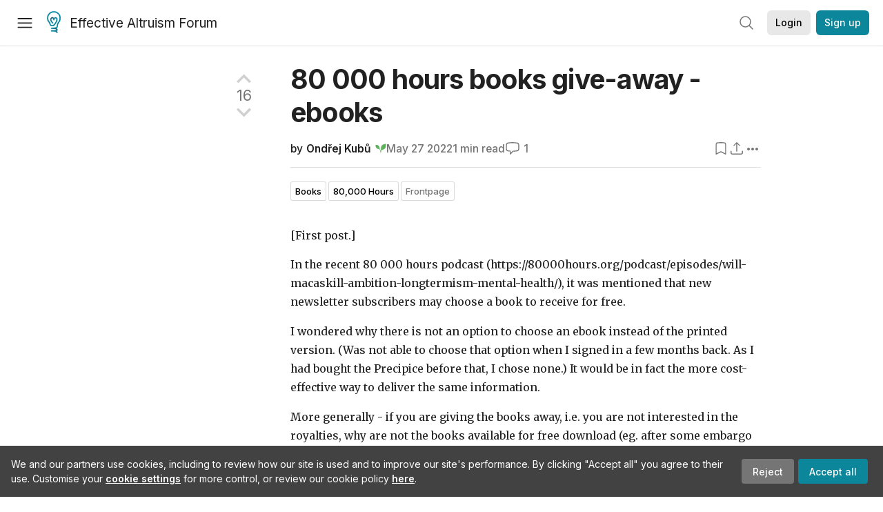

--- FILE ---
content_type: text/html; charset=utf-8
request_url: https://forum.effectivealtruism.org/posts/trjfcnzhTjwpsHsvx/80-000-hours-books-give-away-ebooks
body_size: 25313
content:
<!doctype html>
<html lang="en">
<head>
<link rel="preload" as="style" href="/allStyles?hash=411cd8eb1b68462b51a914502c921b7904741c7eeec73c2f4607a876d1b9b9c5&theme=%7B%22name%22%3A%22default%22%7D" /><link rel="preload" as="style" href="/allStyles?hash=a0349ec745b0b050556dcc60730893fe2d30aabd4329ec5824da6da9294ba4d3&theme=%7B%22name%22%3A%22dark%22%7D" /><link rel="stylesheet" type="text/css" href="https://use.typekit.net/jvr1gjm.css"><link rel="stylesheet" type="text/css" href="https://use.typekit.net/tqv5rhd.css"><script>window.publicInstanceSettings = {"forumType":"EAForum","hasEvents":true,"title":"Effective Altruism Forum","tagline":"Effective altruism research, discussion and community updates","faviconUrl":"https://images.ctfassets.net/ohf186sfn6di/7J4cBC9SXCWMoqqCIqI0GI/affe205261bb8cff47501a0ada0f2268/ea-logo-square-1200x1200__1_.png?h=50","bingValidation":"956934807730F7902A92E4E5CF395944","forumSettings":{"tabTitle":"EA Forum","tabLongTitle":"Effective Altruism Forum","headerTitle":"Effective Altruism Forum","shortForumTitle":"EA Forum"},"siteNameWithArticle":"the EA Forum","taggingName":"topic","siteUrl":"https://forum.effectivealtruism.org","sentry":{"url":"https://3f843b521b2f4775bff13b82008b2f79@o241118.ingest.sentry.io/1413822","environment":"production","release":"2.1.0"},"aboutPostId":"ht2dScQTpeBXB6uMb","contactPostId":"jpqJKZm9JXgMTwSfg","introPostId":"wenu9kmeqdNfzKdFa","eaHomeSequenceId":"MWzftEpkb4Tpijjbu","eaHomeSequenceFirstPostId":"QFo7g3DFJHxYhqZue","eaHandbookPostId":"cN9Zu7dowefAfmNnH","debug":false,"testServer":false,"analytics":{"environment":"production"},"disallowCrawlers":false,"expectedDatabaseId":"de42c25fb2aa7e6db7a9298df0588d71","fmCrosspost":{"siteName":"LessWrong","baseUrl":"https://www.lesswrong.com/"},"allowTypeIIIPlayer":true,"botSite":{"redirectEnabled":true},"pg":{"idleTimeoutMs":60000},"verifyEmails":false,"hasCuratedPosts":true,"performanceMetricLogging":{"enabled":false},"twitterBot":{"enabled":false}}</script><link rel="shortcut icon" href="https://images.ctfassets.net/ohf186sfn6di/7J4cBC9SXCWMoqqCIqI0GI/affe205261bb8cff47501a0ada0f2268/ea-logo-square-1200x1200__1_.png?h=50"/><script>window.publicSettings = {"post":{"requestFeedbackKarmaLevel":200},"auth0":{"domain":"login.effectivealtruism.org","clientId":"XB2eN03HX6mJjOWYBAsw4o3hRPnhfo5q","connection":"Username-Password-Authentication"},"forum":{"postInterval":20,"maxPostsPerDay":10},"ipapi":{"apiKey":"IhJaJy9u2XHvm1WGLvYnhDZlS7h43iuaIPJbfUbLTIm5pL7MuR"},"type3":{"cutoffDate":"2023-05-01","karmaCutoff":100,"explicitlyAllowedPostIds":["m65R6pAAvd99BNEZL","Dtr8aHqCQSDhyueFZ","nzB7sphAgJDQGaLrG","6dsrwxHtCgYfJNptp","XCwNigouP88qhhei2","znFAeeKk566bCNMNE","bsE5t6qhGC65fEpzN","FpjQMYQmS3rWewZ83","jk7A3NMdbxp65kcJJ","omoZDu8ScNbot6kXS","hkimyETEo76hJ6NpW","pMsnCieusmYqGW26W","GsjmufaebreiaivF7","LpkXtFXdsRd4rG8Kb","KKzMMPpyv8NyYsJwG","mfAbsrd2ZahmwHq2G","qFfs5zXFGJaoXzb92","zu28unKfTHoxRWpGn","CfcvPBY9hdsenMHCr","JJuEKwRm3oDC3qce7","NFGEgEaLbtyrZ9dX3","pxALB46SEkwNbfiNS","CmGPp5p9RvTLuuzbt","QZy5gJ6JaxGtH7FQq","RQCTw3C59o4XsHvZ4","zdAst6ezi45cChRi6","oRx3LeqFdxN2JTANJ","KfqFLDkoccf8NQsQe","SatDeTkLtHiMrtDjc","i9RJjun327SnT3vW8","P52eSwfmwaN2uwrcM","euBJ4rgfhZBkmBDRT","M2gBGYWEQDnrPt6nb","XHZJ9i7QBtAJZ6byW","sqMgzYpvrdA6Dimfi","u8eif2FkHiaYiAdfH","cZCdfR2nxXQgrzESQ","8RcFQPiza2rvicNqw","2pNAPEQ8av3dQyXBX","yisrgRsi4v3uyhujw","jYT6c8ByLfDpYtwE9","4kqiHGrZh6Rj7EmEW","uLxjjdq6s94X5Yyoc","on34kaRXfQXMFvE6N","ATpxEPwCQWQAFf4XX","pseF3ZmY7uhLtdwss","wicAtfihz2JmPRgez","eyDDjYrG3i3PRGxtc","jSPGFxLmzJTYSZTK3","mCtZF5tbCYW2pRjhi","bDaQsDntmSZPgiSbd","2WS3i7eY4CdLH99eg","2iAwiBQm535ZSYSmo","EbvJRAvwtKAMBn2td","sLcQ4zdAnKZuMPp5u","6fzEkiiSjGn46aMWZ","hRJueS96CMLajeF57","apKTPEcRm6jSFaMya","HX9ZDGwwSxAab46N9","Bd7K4XCg4BGEaSetp","CkikpvdkkLLJHhLXL"]},"locale":"en","mapbox":{"apiKey":"pk.eyJ1IjoiY2VudHJlZm9yZWZmZWN0aXZlYWx0cnVpc20iLCJhIjoiY2txdWI4a3hqMDJ1cTJvcGJxdjhyNHBnbyJ9.MffE4UUmOgSecrNt60DSCw"},"petrov":{"afterTime":1635239887906,"beforeTime":1631226712000},"algolia":{"appId":"J261XPY4TF","searchKey":"a18008476db83aaca9b51b6444d80d18","indexPrefix":"test_","autoSyncIndexes":false},"botSite":{"url":"https://forum-bots.effectivealtruism.org","userAgentRegexes":{".*":[".*scalaj-http/.*",".*python-requests/.*",".*python-httpx/.*",".*okhttp/.*",".*axios/.*",".*PostmanRuntime/.*",".*WordPress/.*;.*",".*Go-http-client/.*",".*scrapy/.*"],"/all(p|P)osts\\?.*":[".*Mozilla/5.0.*AppleWebKit/537.36.*bingbot/.*",".*Mozilla/5.0.*YandexRenderResourcesBot/.*",".*Mozilla/5.0.*YandexBot/.*",".*Mozilla/5.0.*SemrushBot.*",".*Mozilla/5.0.*Googlebot/.*",".*Mozilla/5.0.*MegaIndex.ru/.*"]}},"datadog":{"rumSampleRate":0,"tracingSampleRate":100,"sessionReplaySampleRate":0},"logoUrl":"https://images.ctfassets.net/ohf186sfn6di/7J4cBC9SXCWMoqqCIqI0GI/affe205261bb8cff47501a0ada0f2268/ea-logo-square-1200x1200__1_.png?h=100","amaTagId":"nj9svkXCASvFayRrR","ckEditor":{"uploadUrl":"https://39669.cke-cs.com/easyimage/upload/","webSocketUrl":"39669.cke-cs.com/ws"},"debuggers":["twitter-bot"],"mailchimp":{"eaForumListId":"563e6dbcfa","forumDigestListId":"7457c7ff3e","eaNewsletterListId":"51c1df13ac"},"reCaptcha":{"apiKey":"6LdJj6QUAAAAAG6U6e_nhCnpY06M3og1tYuKhW5U"},"siteImage":"https://res.cloudinary.com/cea/image/upload/v1582740871/EA_Forum_OG_Image.png","cloudinary":{"cloudName":"cea","uploadPresetBanner":"dg6sakas","uploadPresetDigest":"kwiphued","uploadPresetProfile":"ckffb3g5","uploadPresetGridImage":"omqmhwsk","uploadPresetSpotlight":"dg6sakas","uploadPresetEventImage":"r8g0ckcq","uploadPresetSocialPreview":"xgsjqx55"},"googleMaps":{"apiKey":"AIzaSyB0udA9kJ6zx86V_PE1MQEj7nf6iypL6uU"},"moderation":{"reasonsForInitialReview":["mapLocation","firstPost","firstComment","contactedTooManyUsers","bio","website","profileImage"]},"buttonBurst":{"enabled":false},"adminAccount":{"email":"forum@effectivealtruism.org","username":"AdminTeam"},"annualReview":{"end":"2022-02-01","start":"2021-12-01","reviewPhaseEnd":"2022-01-15","nominationPhaseEnd":"2021-12-14","announcementPostPath":"/posts/jB7Ten8qmDszRMTho/forum-review-the-best-of-ea-2011-2020"},"showSmallpox":false,"batchHttpLink":{"batchMax":10},"intercomAppId":"xycbzvda","showEAGBanner":false,"elicitSourceId":"4M2468qIv","isProductionDB":true,"commentInterval":8,"elicitSourceURL":"https://forum.effectivealtruism.org","eventBannerLink":"/posts/iGvRmX9L7rsYTHedR/world-malaria-day-reflecting-on-past-victories-and","googleDocImport":{"enabled":true},"moderationEmail":"forum@effectivealtruism.org","openThreadTagId":"eTLv8KzwBGcDip9Wi","showEventBanner":false,"startHerePostId":"BsnGqnLzrLdmsYTGt","timeDecayFactor":0.8,"googleTagManager":{"apiKey":"GTM-5VK8D73"},"hasCookieConsent":true,"hasProminentLogo":true,"subforumTagSlugs":["software-engineering","bioethics","effective-giving","forecasting-and-estimation"],"frontpageAlgorithm":{"cacheDisabled":true,"daysAgoCutoff":21,"decayFactorSlowest":0.5},"legacyRouteAcronym":"ea","showHandbookBanner":false,"subforumCommentBonus":{"base":20,"duration":48,"exponent":0.3,"magnitude":100},"subforumIntroMessage":"\n<h2>What is a subforum?<\/h2>\n<p>Subforums are spaces for discussion, questions, and more\ndetailed posts about particular topics. Full posts in this\nspace may also appear on the Frontpage, and posts from other\nparts of the EA Forum may appear here if relevant tags are applied.\nDiscussions in this space will never appear elsewhere.<\/p>","defaultVisibilityTags":[{"tagId":"ZCihBFp5P64JCvQY6","tagName":"Community","filterMode":"Hidden"}],"showHomepageWrappedAd":false,"eventBannerMobileImage":"Banner/world_malaria_day_mobile.png","linkpostUrlPlaceholder":"http://johnsalvatier.org/blog/2017/reality-has-a-surprising-amount-of-detail","maxDocumentsPerRequest":5000,"defaultSequenceBannerId":"Banner/yeldubyolqpl3vqqy0m6.jpg","eventBannerDesktopImage":"Banner/world_malaria_day_web.png","useExperimentalTagStyle":false,"newUserIconKarmaThreshold":50,"hideUnreviewedAuthorComments":"2023-02-08T17:00:00","commentRateLimitDownvoteRatio":0.3,"commentRateLimitKarmaThreshold":30}</script><script>window.tabId = null</script><script>window.isReturningVisitor = false</script><script async src="/js/bundle.js?hash=f083d4550cd54a613fa2f67d4b87aa7996b277a1e12977b656d661e36420a580"></script><meta data-react-helmet="true" charSet="utf-8"/><meta data-react-helmet="true" name="viewport" content="width=device-width, initial-scale=1"/><title data-react-helmet="true">80 000 hours books give-away - ebooks — EA Forum</title><meta data-react-helmet="true" name="twitter:image:src" content="https://res.cloudinary.com/cea/image/upload/v1582740871/EA_Forum_OG_Image.png"/><meta data-react-helmet="true" property="og:image" content="https://res.cloudinary.com/cea/image/upload/v1582740871/EA_Forum_OG_Image.png"/><meta data-react-helmet="true" http-equiv="Accept-CH" content="DPR, Viewport-Width, Width"/><meta data-react-helmet="true" property="og:title" content="80 000 hours books give-away - ebooks — EA Forum"/><meta data-react-helmet="true" name="description" content="[First post.] • In the recent 80 000 hours podcast (https://80000hours.org/podcast/episodes/will-macaskill-ambition-longtermism-mental-health/), it w…"/><meta data-react-helmet="true" name="twitter:description" content="[First post.] • In the recent 80 000 hours podcast (https://80000hours.org/podcast/episodes/will-macaskill-ambition-longtermism-mental-health/), it w…"/><meta data-react-helmet="true" property="og:type" content="article"/><meta data-react-helmet="true" property="og:url" content="https://forum.effectivealtruism.org/posts/trjfcnzhTjwpsHsvx/80-000-hours-books-give-away-ebooks"/><meta data-react-helmet="true" property="og:description" content="[First post.] • In the recent 80 000 hours podcast (https://80000hours.org/podcast/episodes/will-macaskill-ambition-longtermism-mental-health/), it w…"/><meta data-react-helmet="true" http-equiv="delegate-ch" content="sec-ch-dpr https://res.cloudinary.com;"/><meta data-react-helmet="true" name="citation_title" content="80 000 hours books give-away - ebooks"/><meta data-react-helmet="true" name="citation_author" content="Ondřej Kubů"/><link data-react-helmet="true" rel="sitemap" type="application/xml" title="Sitemap" href="/sitemap.xml"/><link data-react-helmet="true" rel="canonical" href="https://forum.effectivealtruism.org/posts/trjfcnzhTjwpsHsvx/80-000-hours-books-give-away-ebooks"/><link data-react-helmet="true" rel="alternate" type="application/rss+xml" href="https://forum.effectivealtruism.org/feed.xml"/><meta name="twitter:card" content="summary"/><link data-react-helmet="true" rel="stylesheet" href="https://fonts.googleapis.com/css?family=Merriweather:300,300italic,400,400italic,500,500italic,600,600italic,700,700italic&amp;subset=all"/><link data-react-helmet="true" rel="stylesheet" href="https://fonts.googleapis.com/css?family=Inter:300,300italic,400,400italic,450,450italic,500,500italic,600,600italic,700,700italic"/><script data-react-helmet="true" type="application/ld+json">{"@context":"http://schema.org","@type":"DiscussionForumPosting","url":"https://forum.effectivealtruism.org/posts/trjfcnzhTjwpsHsvx/80-000-hours-books-give-away-ebooks","text":"<p>[First post.]<\/p><p>In the recent 80 000 hours podcast (https://80000hours.org/podcast/episodes/will-macaskill-ambition-longtermism-mental-health/), it was mentioned that new newsletter subscribers may choose a book to receive for free.<\/p><p>I wondered why there is not an option to choose an ebook instead of the printed version. (Was not able to choose that option when I signed in a few months back. As I had bought the Precipice before that, I chose none.) It would be in fact the more cost-effective way to deliver the same information.<\/p><p>More generally - if you are giving the books away, i.e. you are not interested in the royalties, why are not the books available for free download (eg. after some embargo to ensure the publishers' profits)?<\/p>","mainEntityOfPage":{"@type":"WebPage","@id":"https://forum.effectivealtruism.org/posts/trjfcnzhTjwpsHsvx/80-000-hours-books-give-away-ebooks"},"headline":"80 000 hours books give-away - ebooks","description":"[First post.] • In the recent 80 000 hours podcast (https://80000hours.org/podcast/episodes/will-macaskill-ambition-longtermism-mental-health/), it w…","datePublished":"2022-05-27T11:59:23.987Z","about":[{"@type":"Thing","name":"Books","url":"https://forum.effectivealtruism.org/topics/books","description":"<p>The <strong>books<\/strong> tag covers posts about books.<\/p><p>If you're looking for summaries and reviews, you might also find LessWrong's \"<a href=\"https://www.lesswrong.com/tag/book-reviews\">Book reviews<\/a>\" tag relevant. On the Forum, the \"<a href=\"https://forum.effectivealtruism.org/tag/collections-and-resources\">collections and resources<\/a>\" tag might also be related.&nbsp;<\/p><p>Some EA books have their own tag: <a href=\"https://forum.effectivealtruism.org/tag/the-precipice\"><i>The Precipice<\/i><\/a> | <a href=\"https://forum.effectivealtruism.org/tag/doing-good-better-book\"><i>Doing Good Better<\/i>&nbsp;<\/a> | <a href=\"https://forum.effectivealtruism.org/tag/poor-economics\"><i>Poor Economics<\/i><\/a> | <a href=\"https://forum.effectivealtruism.org/tag/superintelligence-book\"><i>Superintelligence<\/i><\/a> | <a href=\"https://forum.effectivealtruism.org/tag/the-life-you-can-save-book\"><i>The Life You Can Save<\/i><\/a> | <a href=\"https://forum.effectivealtruism.org/tag/human-compatible-book\"><i>Human Compatible<\/i><\/a> &nbsp;|<i> <\/i><a href=\"https://forum.effectivealtruism.org/tag/what-we-owe-the-future\"><i>What We Owe the Future<\/i><\/a><\/p>"},{"@type":"Thing","name":"80,000 Hours","url":"https://forum.effectivealtruism.org/topics/80-000-hours","description":"<p><strong>80,000 Hours<\/strong> is a nonprofit organization that helps individuals select <a href=\"https://forum.effectivealtruism.org/tag/career-choice\">high-impact careers<\/a>. It conducts research on pressing social problems and provides one-on-one advice on the basis of this research.<\/p><h2>History<\/h2><p>80,000 Hours was founded in July 2011 by Ben Todd and <a href=\"https://forum.effectivealtruism.org/tag/william-macaskill\">William MacAskill<\/a>. The organization was called <strong>High Impact Careers<\/strong> for a year or so before adopting its current name.<span class=\"footnote-reference\" role=\"doc-noteref\" id=\"fnref5u551jydpx9\"><sup><a href=\"#fn5u551jydpx9\">[1]<\/a><\/sup><\/span><span class=\"footnote-reference\" role=\"doc-noteref\" id=\"fnref5i5g5nqlq0g\"><sup><a href=\"#fn5i5g5nqlq0g\">[2]<\/a><\/sup><\/span>&nbsp;In its early years, 80,000 Hours placed great emphasis on <a href=\"https://forum.effectivealtruism.org/tag/earning-to-give\">earning to give<\/a>; since around 2015, the organization has de-emphasized this career path in favor of direct work, especially work in research, advocacy, and policy.<span class=\"footnote-reference\" role=\"doc-noteref\" id=\"fnref8az4rstzww2\"><sup><a href=\"#fn8az4rstzww2\">[3]<\/a><\/sup><\/span><\/p><h2>Approach<\/h2><p>At the core of 80,000 Hours' rankings and recommendations are two main \"frameworks\": a <a href=\"https://forum.effectivealtruism.org/tag/problem-framework\">problem framework<\/a>, which ranks problems in terms of <a href=\"https://forum.effectivealtruism.org/tag/importance\">importance<\/a>, <a href=\"https://forum.effectivealtruism.org/tag/tractability\">tractability<\/a> and <a href=\"https://forum.effectivealtruism.org/tag/neglectedness\">neglectedness<\/a>, and a <a href=\"https://forum.effectivealtruism.org/tag/career-framework\">career framework<\/a>, which recommends careers based primarily on <a href=\"https://forum.effectivealtruism.org/tag/career-capital\">career capital<\/a>, <a href=\"https://forum.effectivealtruism.org/tag/role-impact\">role impact<\/a>, and <a href=\"https://forum.effectivealtruism.org/tag/supportive-conditions\">supportive conditions<\/a>, with <a href=\"https://forum.effectivealtruism.org/tag/personal-fit\">personal fit<\/a> as a common fourth factor in both frameworks.<\/p><h2>Funding<\/h2><p>As of July 2022, 80,000 Hours has received over $9.8 million in funding from <a href=\"https://forum.effectivealtruism.org/tag/open-philanthropy\">Open Philanthropy<\/a>,<span class=\"footnote-reference\" role=\"doc-noteref\" id=\"fnrefawqiwiim2ft\"><sup><a href=\"#fnawqiwiim2ft\">[4]<\/a><\/sup><\/span>&nbsp;over 1.1 million from <a href=\"https://forum.effectivealtruism.org/topics/effective-altruism-funds\">Effective Altruism Funds<\/a>,<span class=\"footnote-reference\" role=\"doc-noteref\" id=\"fnref7vlfy6cj96v\"><sup><a href=\"#fn7vlfy6cj96v\">[5]<\/a><\/sup><\/span><span class=\"footnote-reference\" role=\"doc-noteref\" id=\"fnref7e0vyumckwe\"><sup><a href=\"#fn7e0vyumckwe\">[6]<\/a><\/sup><\/span><span class=\"footnote-reference\" role=\"doc-noteref\" id=\"fnrefpz4iltcv1ij\"><sup><a href=\"#fnpz4iltcv1ij\">[7]<\/a><\/sup><\/span><span class=\"footnote-reference\" role=\"doc-noteref\" id=\"fnref7x4uwbj3wo\"><sup><a href=\"#fn7x4uwbj3wo\">[8]<\/a><\/sup><\/span><span class=\"footnote-reference\" role=\"doc-noteref\" id=\"fnrefue7uy27i1gn\"><sup><a href=\"#fnue7uy27i1gn\">[9]<\/a><\/sup><\/span><span class=\"footnote-reference\" role=\"doc-noteref\" id=\"fnref4sndugscned\"><sup><a href=\"#fn4sndugscned\">[10]<\/a><\/sup><\/span><span class=\"footnote-reference\" role=\"doc-noteref\" id=\"fnrefoaj93vpllqj\"><sup><a href=\"#fnoaj93vpllqj\">[11]<\/a><\/sup><\/span><span class=\"footnote-reference\" role=\"doc-noteref\" id=\"fnref2wr3k8ef3hu\"><sup><a href=\"#fn2wr3k8ef3hu\">[12]<\/a><\/sup><\/span>&nbsp;and nearly $300,000 from the <a href=\"https://forum.effectivealtruism.org/topics/survival-and-flourishing\">Survival and Flourishing<\/a> Fund.<span class=\"footnote-reference\" role=\"doc-noteref\" id=\"fnrefmgnltltvy48\"><sup><a href=\"#fnmgnltltvy48\">[13]<\/a><\/sup><\/span><span class=\"footnote-reference\" role=\"doc-noteref\" id=\"fnref1eoa6wwdb7e\"><sup><a href=\"#fn1eoa6wwdb7e\">[14]<\/a><\/sup><\/span><\/p><h2>Further reading<\/h2><p>80,000 Hours (2014) <a href=\"https://80000hours.org/about/\">About us<\/a>, <i>80,000 Hours<\/i>, August (updated July 2021).<\/p><p>Todd, Benjamin (2015), '80,000 Hours', in Ryan Carey (ed.), <a href=\"http://www.stafforini.com/docs/Carey%20-%20The%20effective%20altruism%20handbook.pdf\"><i>The Effective Altruism Handbook<\/i><\/a>, 1st ed., Oxford: The Centre for Effective Altruism, pp. 120-124<\/p><p>Todd, Benjamin (2016) <a href=\"https://en.wikipedia.org/wiki/Special:BookSources/9781537324005\"><i>80,000 Hours: Find a Fulfilling Career That Does Good<\/i><\/a>, Oxford: Centre for Effective Altruism.<\/p><h2>External links<\/h2><p><a href=\"https://80000hours.org/\">80,000 Hours<\/a>. Official website.<\/p><p><a href=\"https://forum.effectivealtruism.org/users/80000_hours\">80,000 Hours<\/a>. <a href=\"https://forum.effectivealtruism.org/tag/effective-altruism-forum-1\">Effective Altruism Forum<\/a> account.<\/p><p><a href=\"https://80000hours.org/about/work-with-us/\">Apply for a job<\/a>.&nbsp;<\/p><p><a href=\"https://80000hours.org/support-us/donate/\">Donate to 80,000 Hours<\/a>.<\/p><h2>Related entries<\/h2><p><a href=\"https://forum.effectivealtruism.org/tag/80-000-hours-podcast\">80,000 Hours Podcast<\/a> | <a href=\"https://forum.effectivealtruism.org/tag/career-advising\">career advising<\/a> | <a href=\"https://forum.effectivealtruism.org/tag/career-choice\">career choice<\/a> | &nbsp;<a href=\"https://forum.effectivealtruism.org/tag/career-framework/\">career framework<\/a> | &nbsp;<a href=\"https://forum.effectivealtruism.org/tag/problem-framework\">problem framework<\/a>&nbsp;<\/p><ol class=\"footnotes\" role=\"doc-endnotes\"><li class=\"footnote-item\" role=\"doc-endnote\" id=\"fn5u551jydpx9\"><span class=\"footnote-back-link\"><sup><strong><a href=\"#fnref5u551jydpx9\">^<\/a><\/strong><\/sup><\/span><div class=\"footnote-content\"><p>MacAskill, William (2014) <a href=\"https://forum.effectivealtruism.org/posts/9a7xMXoSiQs3EYPA2/the-history-of-the-term-effective-altruism\">The history of the term “effective altruism”<\/a>, <i>Effective Altruism Forum<\/i>, March 10.<\/p><\/div><\/li><li class=\"footnote-item\" role=\"doc-endnote\" id=\"fn5i5g5nqlq0g\"><span class=\"footnote-back-link\"><sup><strong><a href=\"#fnref5i5g5nqlq0g\">^<\/a><\/strong><\/sup><\/span><div class=\"footnote-content\"><p>Kaufman, Jeff (2015) <a href=\"https://www.jefftk.com/p/giving-vs-doing\">Giving vs doing<\/a>, <i>Jeff Kaufman’s Blog<\/i>, November 29.<\/p><\/div><\/li><li class=\"footnote-item\" role=\"doc-endnote\" id=\"fn8az4rstzww2\"><span class=\"footnote-back-link\"><sup><strong><a href=\"#fnref8az4rstzww2\">^<\/a><\/strong><\/sup><\/span><div class=\"footnote-content\"><p>MacAskill, William (2015) <a href=\"https://80000hours.org/2015/07/80000-hours-thinks-that-only-a-small-proportion-of-people-should-earn-to-give-long-term/\">80,000 Hours thinks that only a small proportion of people should earn to give long term<\/a>, <i>80,000 Hours<\/i>, July 6.<\/p><\/div><\/li><li class=\"footnote-item\" role=\"doc-endnote\" id=\"fnawqiwiim2ft\"><span class=\"footnote-back-link\"><sup><strong><a href=\"#fnrefawqiwiim2ft\">^<\/a><\/strong><\/sup><\/span><div class=\"footnote-content\"><p>Open Philanthropy (2022) <a href=\"https://www.openphilanthropy.org/grants/?q=&amp;organization-name=80000-hours\">Grants database: 80,000 Hours<\/a>, <i>Open Philanthropy<\/i>.<\/p><\/div><\/li><li class=\"footnote-item\" role=\"doc-endnote\" id=\"fn7vlfy6cj96v\"><span class=\"footnote-back-link\"><sup><strong><a href=\"#fnref7vlfy6cj96v\">^<\/a><\/strong><\/sup><\/span><div class=\"footnote-content\"><p>Effective Altruism Infrastructure Fund (2018) <a href=\"https://funds.effectivealtruism.org/funds/payouts/july-2018-ea-meta-fund-grants\"><u>July 2018: EA Meta Fund grants<\/u><\/a>, <i>Effective Altruism Funds<\/i>, July.<\/p><\/div><\/li><li class=\"footnote-item\" role=\"doc-endnote\" id=\"fn7e0vyumckwe\"><span class=\"footnote-back-link\"><sup><strong><a href=\"#fnref7e0vyumckwe\">^<\/a><\/strong><\/sup><\/span><div class=\"footnote-content\"><p>Long-Term Future Fund (2<\/p><\/div><\/li><\/ol>... "}],"author":[{"@type":"Person","name":"Ondřej Kubů","url":"https://forum.effectivealtruism.org/users/ondrej-kubu-1"}],"comment":[{"@type":"Comment","text":"<p>To support my claim a bit more: the first EA book I read was the Giving What We Can (30 anniversary edition) because that one was freely available online.<\/p>","datePublished":"2022-05-30T16:08:49.369Z","author":[{"@type":"Person","name":"Ondřej Kubů","url":"https://forum.effectivealtruism.org/users/ondrej-kubu-1","interactionStatistic":[{"@type":"InteractionCounter","interactionType":{"@type":"http://schema.org/CommentAction"},"userInteractionCount":7},{"@type":"InteractionCounter","interactionType":{"@type":"http://schema.org/WriteAction"},"userInteractionCount":1}]}]}],"interactionStatistic":[{"@type":"InteractionCounter","interactionType":{"@type":"http://schema.org/CommentAction"},"userInteractionCount":1},{"@type":"InteractionCounter","interactionType":{"@type":"http://schema.org/LikeAction"},"userInteractionCount":16}]}</script><script>window.themeOptions = {"name":"auto"}</script><style id="jss-insertion-start"></style><style id="jss-insertion-end"></style><style id="main-styles">@import url("/allStyles?hash=411cd8eb1b68462b51a914502c921b7904741c7eeec73c2f4607a876d1b9b9c5&theme=%7B%22name%22%3A%22default%22%7D") screen and (prefers-color-scheme: light);
@import url("/allStyles?hash=a0349ec745b0b050556dcc60730893fe2d30aabd4329ec5824da6da9294ba4d3&theme=%7B%22name%22%3A%22dark%22%7D") screen and (prefers-color-scheme: dark);
@import url("/allStyles?hash=411cd8eb1b68462b51a914502c921b7904741c7eeec73c2f4607a876d1b9b9c5&theme=%7B%22name%22%3A%22default%22%7D") print;
</style></head>
<body class="welcomeBoxABTest_control twoLineEventsSidebar_expanded">
<div id="react-app"><link rel="preload" as="image" href="https://images.ctfassets.net/ohf186sfn6di/7J4cBC9SXCWMoqqCIqI0GI/affe205261bb8cff47501a0ada0f2268/ea-logo-square-1200x1200__1_.png?h=100"/><div class="wrapper" id="wrapper"><noscript class="noscript-warning"> This website requires javascript to properly function. Consider activating javascript to get access to all site functionality. </noscript><noscript><iframe src="https://www.googletagmanager.com/ns.html?id=GTM-5VK8D73" height="0" width="0" style="display:none;visibility:hidden"></iframe></noscript><div class="Header-root"><div style="height:66px" class="Header-headroom headroom-wrapper"><div class="headroom headroom--unfixed"><header class="Header-appBar"><div class="MuiToolbar-root MuiToolbar-regular"><button tabindex="0" class="MuiButtonBase-root MuiIconButton-root MuiIconButton-colorInherit Header-menuButton" type="button" aria-label="Menu"><span class="MuiIconButton-label"><svg width="20" height="20" viewBox="0 0 20 20" fill="none" xmlns="http://www.w3.org/2000/svg" class="Header-icon ForumIcon-root"><path d="M2 5H18M2 10.25H18M2 15.5H18" stroke="currentColor" stroke-width="1.5" stroke-linecap="round" stroke-linejoin="round"></path></svg></span><span class="MuiTouchRipple-root"></span></button><h2 class="Typography-root Typography-title Header-title"><div class="Header-hideSmDown"><div class="Header-titleSubtitleContainer"><div class="Header-titleFundraiserContainer"><a class="Header-titleLink" href="/"><div class="Header-siteLogo"><img class="SiteLogo-root" src="https://images.ctfassets.net/ohf186sfn6di/7J4cBC9SXCWMoqqCIqI0GI/affe205261bb8cff47501a0ada0f2268/ea-logo-square-1200x1200__1_.png?h=100" title="Effective Altruism Forum" alt="Effective Altruism Forum Logo"/></div>Effective Altruism Forum</a></div></div></div><div class="Header-hideMdUp Header-titleFundraiserContainer"><a class="Header-titleLink" href="/"><div class="Header-siteLogo"><img class="SiteLogo-root" src="https://images.ctfassets.net/ohf186sfn6di/7J4cBC9SXCWMoqqCIqI0GI/affe205261bb8cff47501a0ada0f2268/ea-logo-square-1200x1200__1_.png?h=100" title="Effective Altruism Forum" alt="Effective Altruism Forum Logo"/></div>EA Forum</a></div></h2><div class="Header-rightHeaderItems"><div class="SearchBar-root"><div class="SearchBar-rootChild"><div class="SearchBar-searchInputArea SearchBar-searchInputAreaSmall"><div><button tabindex="0" class="MuiButtonBase-root MuiIconButton-root SearchBar-searchIconButton SearchBar-searchIconButtonSmall" type="button"><span class="MuiIconButton-label"><svg xmlns="http://www.w3.org/2000/svg" fill="none" viewBox="0 0 24 24" stroke-width="1.5" stroke="currentColor" aria-hidden="true" class="SearchBar-searchIcon ForumIcon-root"><path stroke-linecap="round" stroke-linejoin="round" d="M21 21l-5.197-5.197m0 0A7.5 7.5 0 105.196 5.196a7.5 7.5 0 0010.607 10.607z"></path></svg></span><span class="MuiTouchRipple-root"></span></button></div><div></div></div></div></div><div class="UsersAccountMenu-root"><button tabindex="0" class="MuiButtonBase-root MuiButton-root MuiButton-contained MuiButton-containedPrimary MuiButton-raised MuiButton-raisedPrimary EAButton-root UsersAccountMenu-login EAButton-variantContained EAButton-greyContained" type="button" data-testid="user-login-button"><span class="MuiButton-label">Login</span><span class="MuiTouchRipple-root"></span></button><button tabindex="0" class="MuiButtonBase-root MuiButton-root MuiButton-contained MuiButton-containedPrimary MuiButton-raised MuiButton-raisedPrimary EAButton-root UsersAccountMenu-signUp EAButton-variantContained" type="button" data-testid="user-signup-button"><span class="MuiButton-label">Sign up</span><span class="MuiTouchRipple-root"></span></button></div></div></div></header></div></div></div><div class=""><div class="Layout-searchResultsArea"></div><div class="Layout-main Layout-whiteBackground Layout-mainNoFooter"><div><div class="PostsPage-readingProgressBar"></div><div class="ToCColumn-root ToCColumn-tocActivated"><div class="ToCColumn-header"><div class="PostsPage-title"><div class="PostsPage-centralColumn"><div class="PostsPagePostHeader-header"><div class="PostsPagePostHeader-headerLeft"><div><h1 class="Typography-root Typography-display3 PostsPageTitle-root"><a class="PostsPageTitle-link" href="/posts/trjfcnzhTjwpsHsvx/80-000-hours-books-give-away-ebooks">80 000 hours books give-away -<!-- --> <span class="PostsPageTitle-lastWord">ebooks</span></a></h1></div><div class="PostsPagePostHeader-authorAndSecondaryInfo"><div class="PostsPagePostHeader-authorInfo"><div class="PostsPagePostHeader-authors"><span class="Typography-root Typography-body1 PostsAuthors-root">by <span class="PostsAuthors-authorName"><span><span class=""><a class="UsersNameDisplay-noColor" href="/users/ondrej-kubu-1?from=post_header">Ondřej Kubů</a></span></span><span class="PostsAuthors-authorMarkers"><span class="LWTooltip-root UserCommentMarkers-iconWrapper"><svg width="16" height="14" viewBox="0 0 16 14" fill="currentColor" xmlns="http://www.w3.org/2000/svg" class="UserCommentMarkers-sproutIcon ForumIcon-root"><path d="M15.3149 0.657185C15.2929 0.557739 15.2031 0.48933 15.1013 0.491891C15.062 0.493247 14.1257 0.529711 12.9513 0.858488C11.3849 1.29711 10.1504 2.0538 9.38118 3.04691C8.61107 4.04121 8.2035 5.43606 8.20215 7.08091C8.20125 8.31314 8.42335 9.24148 8.43284 9.28036C8.45589 9.37529 8.54088 9.44144 8.63776 9.44144C8.64138 9.44144 8.64484 9.44129 8.64846 9.44113C8.68688 9.43918 9.60045 9.38976 10.7516 9.04788C11.8215 8.72995 13.3008 8.08806 14.2716 6.83458C15.0408 5.84147 15.4646 4.45688 15.4975 2.83067C15.5222 1.61156 15.3233 0.695708 15.3148 0.657289L15.3149 0.657185Z" fill="currentColor"></path><path d="M0.873781 1.87378C0.793923 1.87378 0.749926 1.87559 0.749926 1.87559C0.64837 1.87996 0.563991 1.95605 0.549676 2.05671C0.533705 2.16956 0.174639 4.84 1.65068 6.47104C2.94242 7.89856 5.21902 8.00946 5.88603 8.00946C5.96574 8.00946 6.00973 8.00765 6.00973 8.00765C6.1137 8.00343 6.19944 7.92403 6.21104 7.82051C6.22385 7.70765 6.50637 5.03872 5.03274 3.41042C3.74235 1.9844 1.52318 1.87366 0.873762 1.87366L0.873781 1.87378Z" fill="currentColor"></path><path d="M13.3482 3.93867C13.3288 3.94922 11.7628 4.79423 10.3666 6.72363C9.35151 8.12689 8.263 10.3494 8.15257 13.5083C7.94042 13.4028 7.71546 13.3248 7.4834 13.2758C7.50705 12.7704 7.55557 12.275 7.62805 11.7907C7.69887 11.3194 7.79259 10.8588 7.90951 10.409C7.91675 10.3816 7.92428 10.3537 7.93151 10.3263C8.32508 8.85269 8.96771 7.49796 9.84105 6.29887C11.3316 4.25178 12.9647 3.37771 13.0336 3.34137C13.1986 3.25443 13.4023 3.31772 13.4892 3.48271C13.576 3.64785 13.5127 3.85157 13.3482 3.93849V3.93867Z" fill="currentColor"></path><path d="M7.9705 12.1186C7.81304 12.1186 7.67216 12.0078 7.63992 11.8475C6.91123 8.22266 2.65894 4.78127 2.61574 4.74694C2.47033 4.63046 2.44683 4.41801 2.5633 4.27244C2.67977 4.12704 2.89208 4.10339 3.03764 4.21986C3.08329 4.25632 4.16969 5.13038 5.36604 6.48724C6.98597 8.32445 7.97368 10.0832 8.30155 11.7143C8.33831 11.8971 8.21988 12.075 8.03711 12.1118C8.01481 12.1163 7.99236 12.1186 7.97036 12.1186L7.9705 12.1186Z" fill="currentColor"></path></svg></span></span></span></span></div></div><div class="PostsPagePostHeader-secondaryInfo"><div class="PostsPagePostHeader-secondaryInfoLeft"><span class="LWTooltip-root"><span class="PostsPageDate-date"><time dateTime="2022-05-27T11:59:23.987Z">May 27 2022</time></span></span><span class="LWTooltip-root"><span class="ReadTime-root">1<!-- --> min read</span></span><span class="LWTooltip-root"><a class="PostsPagePostHeader-secondaryInfoLink"><svg xmlns="http://www.w3.org/2000/svg" fill="none" viewBox="0 0 24 24" stroke-width="1.5" stroke="currentColor" aria-hidden="true" class="PostsPagePostHeader-commentIcon ForumIcon-root"><path stroke-linecap="round" stroke-linejoin="round" d="M2.25 12.76c0 1.6 1.123 2.994 2.707 3.227 1.087.16 2.185.283 3.293.369V21l4.076-4.076a1.526 1.526 0 011.037-.443 48.282 48.282 0 005.68-.494c1.584-.233 2.707-1.626 2.707-3.228V6.741c0-1.602-1.123-2.995-2.707-3.228A48.394 48.394 0 0012 3c-2.392 0-4.744.175-7.043.513C3.373 3.746 2.25 5.14 2.25 6.741v6.018z"></path></svg> <!-- -->1</a></span></div><div class="PostsPagePostHeader-secondaryInfoRight"><span class="LWTooltip-root"><span class="BookmarkButton-container"><svg xmlns="http://www.w3.org/2000/svg" fill="none" viewBox="0 0 24 24" stroke-width="1.5" stroke="currentColor" aria-hidden="true" class="PostsPagePostHeader-bookmarkButton ForumIcon-root"><path stroke-linecap="round" stroke-linejoin="round" d="M17.593 3.322c1.1.128 1.907 1.077 1.907 2.185V21L12 17.25 4.5 21V5.507c0-1.108.806-2.057 1.907-2.185a48.507 48.507 0 0111.186 0z"></path></svg> </span></span><div class="SharePostButton-root"><div><span class="LWTooltip-root"><svg xmlns="http://www.w3.org/2000/svg" fill="none" viewBox="0 0 24 24" stroke-width="1.5" stroke="currentColor" aria-hidden="true" class="SharePostButton-icon ForumIcon-root"><path stroke-linecap="round" stroke-linejoin="round" d="M3 16.5v2.25A2.25 2.25 0 005.25 21h13.5A2.25 2.25 0 0021 18.75V16.5m-13.5-9L12 3m0 0l4.5 4.5M12 3v13.5"></path></svg></span></div></div><span class="PostsPagePostHeader-actions"><div class="PostActionsButton-root"><div><svg class="MuiSvgIcon-root PostActionsButton-icon" focusable="false" viewBox="0 0 24 24" aria-hidden="true" role="presentation"><path fill="none" d="M0 0h24v24H0z"></path><path d="M6 10c-1.1 0-2 .9-2 2s.9 2 2 2 2-.9 2-2-.9-2-2-2zm12 0c-1.1 0-2 .9-2 2s.9 2 2 2 2-.9 2-2-.9-2-2-2zm-6 0c-1.1 0-2 .9-2 2s.9 2 2 2 2-.9 2-2-.9-2-2-2z"></path></svg></div></div></span></div></div></div></div><div class="PostsPagePostHeader-headerVote"><div class="PostsVoteDefault-voteBlock"><div class="PostsVoteDefault-upvote"><button tabindex="0" class="MuiButtonBase-root MuiIconButton-root VoteArrowIconHollow-root VoteArrowIconHollow-up" type="button"><span class="MuiIconButton-label"><svg class="MuiSvgIcon-root VoteArrowIconHollow-smallArrow" focusable="false" viewBox="6 6 12 12" aria-hidden="true" role="presentation" style="color:inherit"><path d="M7.41 15.41L12 10.83l4.59 4.58L18 14l-6-6-6 6z"></path><path fill="none" d="M0 0h24v24H0z"></path></svg><svg class="MuiSvgIcon-root VoteArrowIconHollow-bigArrow VoteArrowIconHollow-exited" focusable="false" viewBox="6 6 12 12" aria-hidden="true" role="presentation"><path d="M7.41 15.41L12 10.83l4.59 4.58L18 14l-6-6-6 6z"></path><path fill="none" d="M0 0h24v24H0z"></path></svg></span></button></div><div class="PostsVoteDefault-voteScores"><span><h1 class="Typography-root Typography-headline PostsVoteDefault-voteScore">16</h1></span></div><div class="PostsVoteDefault-downvote"><button tabindex="0" class="MuiButtonBase-root MuiIconButton-root VoteArrowIconHollow-root VoteArrowIconHollow-down" type="button"><span class="MuiIconButton-label"><svg class="MuiSvgIcon-root VoteArrowIconHollow-smallArrow" focusable="false" viewBox="6 6 12 12" aria-hidden="true" role="presentation" style="color:inherit"><path d="M7.41 15.41L12 10.83l4.59 4.58L18 14l-6-6-6 6z"></path><path fill="none" d="M0 0h24v24H0z"></path></svg><svg class="MuiSvgIcon-root VoteArrowIconHollow-bigArrow VoteArrowIconHollow-exited" focusable="false" viewBox="6 6 12 12" aria-hidden="true" role="presentation"><path d="M7.41 15.41L12 10.83l4.59 4.58L18 14l-6-6-6 6z"></path><path fill="none" d="M0 0h24v24H0z"></path></svg></span></button></div></div></div></div><div class="PostsPagePostHeader-headerFooter"><div class="PostsPagePostHeader-tagSection"><span class="FooterTagList-root FooterTagList-allowTruncate FooterTagList-overrideMargins"><span class=""><span class="FooterTag-root"><a href="/topics/books"><span class="FooterTag-name">Books</span></a></span></span><span class=""><span class="FooterTag-root"><a href="/topics/80-000-hours"><span class="FooterTag-name">80,000 Hours</span></a></span></span><a class="FooterTagList-postTypeLink" href="/about#Finding_content"><span class="LWTooltip-root"><div class="FooterTagList-frontpageOrPersonal">Frontpage</div></span></a></span></div></div></div></div></div><div class="ToCColumn-gap1"></div><div class="ToCColumn-content"><div id="postBody" class="PostsPage-centralColumn PostsPage-postBody PostsPage-audioPlayerHidden"><div class="PostsPage-postContent instapaper_body ContentStyles-base content ContentStyles-postBody"><div id="postContent"><div><p>[First post.]</p><p>In the recent 80 000 hours podcast (https://80000hours.org/podcast/episodes/will-macaskill-ambition-longtermism-mental-health/), it was mentioned that new newsletter subscribers may choose a book to receive for free.</p><p>I wondered why there is not an option to choose an ebook instead of the printed version. (Was not able to choose that option when I signed in a few months back. As I had bought the Precipice before that, I chose none.) It would be in fact the more cost-effective way to deliver the same information.</p><p>More generally - if you are giving the books away, i.e. you are not interested in the royalties, why are not the books available for free download (eg. after some embargo to ensure the publishers&#x27; profits)?</p></div></div></div></div><div class="PostsPage-centralColumn PostsPage-betweenPostAndComments"><div class="PostsPagePostFooter-footerSection"><div class="PostsPagePostFooter-voteBottom"><div class="EAEmojisVoteOnPost-root"><div class="PostsVoteDefault-voteBlockHorizontal"><div class="PostsVoteDefault-upvoteHorizontal"><button tabindex="0" class="MuiButtonBase-root MuiIconButton-root VoteArrowIconHollow-root VoteArrowIconHollow-up" type="button"><span class="MuiIconButton-label"><svg class="MuiSvgIcon-root VoteArrowIconHollow-smallArrow" focusable="false" viewBox="6 6 12 12" aria-hidden="true" role="presentation" style="color:inherit"><path d="M7.41 15.41L12 10.83l4.59 4.58L18 14l-6-6-6 6z"></path><path fill="none" d="M0 0h24v24H0z"></path></svg><svg class="MuiSvgIcon-root VoteArrowIconHollow-bigArrow VoteArrowIconHollow-exited" focusable="false" viewBox="6 6 12 12" aria-hidden="true" role="presentation"><path d="M7.41 15.41L12 10.83l4.59 4.58L18 14l-6-6-6 6z"></path><path fill="none" d="M0 0h24v24H0z"></path></svg></span></button></div><div class="PostsVoteDefault-voteScoresHorizontal"><span><h1 class="Typography-root Typography-headline PostsVoteDefault-voteScore">16</h1></span></div><div class="PostsVoteDefault-downvoteHorizontal"><button tabindex="0" class="MuiButtonBase-root MuiIconButton-root VoteArrowIconHollow-root VoteArrowIconHollow-down" type="button"><span class="MuiIconButton-label"><svg class="MuiSvgIcon-root VoteArrowIconHollow-smallArrow" focusable="false" viewBox="6 6 12 12" aria-hidden="true" role="presentation" style="color:inherit"><path d="M7.41 15.41L12 10.83l4.59 4.58L18 14l-6-6-6 6z"></path><path fill="none" d="M0 0h24v24H0z"></path></svg><svg class="MuiSvgIcon-root VoteArrowIconHollow-bigArrow VoteArrowIconHollow-exited" focusable="false" viewBox="6 6 12 12" aria-hidden="true" role="presentation"><path d="M7.41 15.41L12 10.83l4.59 4.58L18 14l-6-6-6 6z"></path><path fill="none" d="M0 0h24v24H0z"></path></svg></span></button></div></div><div class="EAEmojisVoteOnPost-divider EAEmojisVoteOnPost-hideOnMobile"></div><div class="EAEmojisVoteOnPost-reacts EAEmojisVoteOnPost-hideOnMobile"><span class="LWTooltip-root"><div role="button" class="EAReactsSection-button EAReactsSection-buttonLarge"><div class="EAReactsSection-emojiPreview"><svg width="12" height="12" viewBox="0 0 12 12" fill="none" xmlns="http://www.w3.org/2000/svg"><path id="Vector (Stroke)" d="M11.5419 2.12049C11.7994 1.762 11.737 1.24987 11.3935 0.972329C11.0428 0.688906 10.5419 0.764291 10.2795 1.12957L4.54399 9.11368L1.65149 6.04587C1.34241 5.71806 0.836155 5.71806 0.52708 6.04587C0.224307 6.36699 0.224307 6.88303 0.527079 7.20416L4.06278 10.9541C4.22277 11.1238 4.44712 11.2146 4.67877 11.1981C4.91025 11.1816 5.11998 11.06 5.25616 10.8705L11.5419 2.12049Z" fill="currentColor" stroke="currentColor" stroke-width="0.4" stroke-linecap="round" stroke-linejoin="round"></path></svg></div><div>0</div></div></span><span class="LWTooltip-root"><div role="button" class="EAReactsSection-button EAReactsSection-buttonLarge"><div class="EAReactsSection-emojiPreview"><svg width="12" height="12" viewBox="0 0 12 12" fill="none" xmlns="http://www.w3.org/2000/svg"><path id="Union" d="M2.28033 1.21967C1.98744 0.926777 1.51256 0.926777 1.21967 1.21967C0.926777 1.51256 0.926777 1.98744 1.21967 2.28033L4.93934 6L1.21967 9.71967C0.926777 10.0126 0.926777 10.4874 1.21967 10.7803C1.51256 11.0732 1.98744 11.0732 2.28033 10.7803L6 7.06066L9.71967 10.7803C10.0126 11.0732 10.4874 11.0732 10.7803 10.7803C11.0732 10.4874 11.0732 10.0126 10.7803 9.71967L7.06066 6L10.7803 2.28033C11.0732 1.98744 11.0732 1.51256 10.7803 1.21967C10.4874 0.926777 10.0126 0.926777 9.71967 1.21967L6 4.93934L2.28033 1.21967Z" fill="currentColor" stroke="currentColor" stroke-width="0.5" stroke-linecap="round" stroke-linejoin="round"></path></svg></div><div>0</div></div></span><div role="button" class="EAReactsSection-button EAReactsSection-buttonLarge"><span class="LWTooltip-root"><svg width="20" height="18" viewBox="0 0 20 18" fill="none" xmlns="http://www.w3.org/2000/svg" class="EAReactsSection-addEmojiIcon EAReactsSection-addEmojiIconLarge"><rect x="14.75" width="1.5" height="7.5" rx="0.2" fill="currentColor"></rect><rect x="11.75" y="4.5" width="1.5" height="7.5" rx="0.2" transform="rotate(-90 11.75 4.5)" fill="currentColor"></rect><circle cx="6" cy="8.25" r="1.25" fill="currentColor"></circle><circle cx="11.5" cy="8.25" r="1.25" fill="currentColor"></circle><path d="M8.74999 14C9.28048 14 9.78913 13.7892 10.1643 13.4141C10.5392 13.0392 10.75 12.5305 10.75 12C10.7481 11.648 10.6522 11.3027 10.4726 11H7.02744C6.84783 11.3027 6.75192 11.648 6.75 12C6.75 12.5305 6.96083 13.0392 7.33575 13.4141C7.71084 13.7892 8.21951 14 8.74999 14Z" fill="currentColor"></path><path fill-rule="evenodd" clip-rule="evenodd" d="M8.75586 1.9375C8.75391 1.9375 8.75195 1.9375 8.75 1.9375C4.33172 1.9375 0.75 5.51922 0.75 9.9375C0.75 14.3558 4.33172 17.9375 8.75 17.9375C13.0061 17.9375 16.4859 14.6139 16.7357 10.4205H15.2323C14.9852 13.7848 12.1774 16.4375 8.75 16.4375C5.16015 16.4375 2.25 13.5274 2.25 9.9375C2.25 6.34765 5.16015 3.4375 8.75 3.4375C8.75195 3.4375 8.75391 3.4375 8.75586 3.4375V1.9375Z" fill="currentColor"></path></svg></span></div></div></div></div><div class="PostsPagePostFooter-secondaryInfoRight"><span class="LWTooltip-root"><span class="BookmarkButton-container"><svg xmlns="http://www.w3.org/2000/svg" fill="none" viewBox="0 0 24 24" stroke-width="1.5" stroke="currentColor" aria-hidden="true" class="PostsPagePostFooter-bookmarkButton ForumIcon-root"><path stroke-linecap="round" stroke-linejoin="round" d="M17.593 3.322c1.1.128 1.907 1.077 1.907 2.185V21L12 17.25 4.5 21V5.507c0-1.108.806-2.057 1.907-2.185a48.507 48.507 0 0111.186 0z"></path></svg> </span></span><div class="SharePostButton-root"><div><span class="LWTooltip-root"><svg xmlns="http://www.w3.org/2000/svg" fill="none" viewBox="0 0 24 24" stroke-width="1.5" stroke="currentColor" aria-hidden="true" class="SharePostButton-icon ForumIcon-root"><path stroke-linecap="round" stroke-linejoin="round" d="M3 16.5v2.25A2.25 2.25 0 005.25 21h13.5A2.25 2.25 0 0021 18.75V16.5m-13.5-9L12 3m0 0l4.5 4.5M12 3v13.5"></path></svg></span></div></div><span class="PostsPagePostFooter-actions"><div class="PostActionsButton-root"><div><svg class="MuiSvgIcon-root PostActionsButton-icon" focusable="false" viewBox="0 0 24 24" aria-hidden="true" role="presentation"><path fill="none" d="M0 0h24v24H0z"></path><path d="M6 10c-1.1 0-2 .9-2 2s.9 2 2 2 2-.9 2-2-.9-2-2-2zm12 0c-1.1 0-2 .9-2 2s.9 2 2 2 2-.9 2-2-.9-2-2-2zm-6 0c-1.1 0-2 .9-2 2s.9 2 2 2 2-.9 2-2-.9-2-2-2z"></path></svg></div></div></span></div></div><div class="EAEmojisVoteOnPostSecondary-root"><div class="EAEmojisVoteOnPostSecondary-divider"></div><div class="SectionTitle-root"><h1 id="reactions" class="Typography-root Typography-display1 SectionTitle-title EAEmojisVoteOnPostSecondary-heading">Reactions</h1><div class="SectionTitle-children"></div></div><div class="EAEmojisVoteOnPostSecondary-reacts"><span class="LWTooltip-root"><div role="button" class="EAReactsSection-button EAReactsSection-buttonLarge"><div class="EAReactsSection-emojiPreview"><svg width="12" height="12" viewBox="0 0 12 12" fill="none" xmlns="http://www.w3.org/2000/svg"><path id="Vector (Stroke)" d="M11.5419 2.12049C11.7994 1.762 11.737 1.24987 11.3935 0.972329C11.0428 0.688906 10.5419 0.764291 10.2795 1.12957L4.54399 9.11368L1.65149 6.04587C1.34241 5.71806 0.836155 5.71806 0.52708 6.04587C0.224307 6.36699 0.224307 6.88303 0.527079 7.20416L4.06278 10.9541C4.22277 11.1238 4.44712 11.2146 4.67877 11.1981C4.91025 11.1816 5.11998 11.06 5.25616 10.8705L11.5419 2.12049Z" fill="currentColor" stroke="currentColor" stroke-width="0.4" stroke-linecap="round" stroke-linejoin="round"></path></svg></div><div>0</div></div></span><span class="LWTooltip-root"><div role="button" class="EAReactsSection-button EAReactsSection-buttonLarge"><div class="EAReactsSection-emojiPreview"><svg width="12" height="12" viewBox="0 0 12 12" fill="none" xmlns="http://www.w3.org/2000/svg"><path id="Union" d="M2.28033 1.21967C1.98744 0.926777 1.51256 0.926777 1.21967 1.21967C0.926777 1.51256 0.926777 1.98744 1.21967 2.28033L4.93934 6L1.21967 9.71967C0.926777 10.0126 0.926777 10.4874 1.21967 10.7803C1.51256 11.0732 1.98744 11.0732 2.28033 10.7803L6 7.06066L9.71967 10.7803C10.0126 11.0732 10.4874 11.0732 10.7803 10.7803C11.0732 10.4874 11.0732 10.0126 10.7803 9.71967L7.06066 6L10.7803 2.28033C11.0732 1.98744 11.0732 1.51256 10.7803 1.21967C10.4874 0.926777 10.0126 0.926777 9.71967 1.21967L6 4.93934L2.28033 1.21967Z" fill="currentColor" stroke="currentColor" stroke-width="0.5" stroke-linecap="round" stroke-linejoin="round"></path></svg></div><div>0</div></div></span><div role="button" class="EAReactsSection-button EAReactsSection-buttonLarge"><span class="LWTooltip-root"><svg width="20" height="18" viewBox="0 0 20 18" fill="none" xmlns="http://www.w3.org/2000/svg" class="EAReactsSection-addEmojiIcon EAReactsSection-addEmojiIconLarge"><rect x="14.75" width="1.5" height="7.5" rx="0.2" fill="currentColor"></rect><rect x="11.75" y="4.5" width="1.5" height="7.5" rx="0.2" transform="rotate(-90 11.75 4.5)" fill="currentColor"></rect><circle cx="6" cy="8.25" r="1.25" fill="currentColor"></circle><circle cx="11.5" cy="8.25" r="1.25" fill="currentColor"></circle><path d="M8.74999 14C9.28048 14 9.78913 13.7892 10.1643 13.4141C10.5392 13.0392 10.75 12.5305 10.75 12C10.7481 11.648 10.6522 11.3027 10.4726 11H7.02744C6.84783 11.3027 6.75192 11.648 6.75 12C6.75 12.5305 6.96083 13.0392 7.33575 13.4141C7.71084 13.7892 8.21951 14 8.74999 14Z" fill="currentColor"></path><path fill-rule="evenodd" clip-rule="evenodd" d="M8.75586 1.9375C8.75391 1.9375 8.75195 1.9375 8.75 1.9375C4.33172 1.9375 0.75 5.51922 0.75 9.9375C0.75 14.3558 4.33172 17.9375 8.75 17.9375C13.0061 17.9375 16.4859 14.6139 16.7357 10.4205H15.2323C14.9852 13.7848 12.1774 16.4375 8.75 16.4375C5.16015 16.4375 2.25 13.5274 2.25 9.9375C2.25 6.34765 5.16015 3.4375 8.75 3.4375C8.75195 3.4375 8.75391 3.4375 8.75586 3.4375V1.9375Z" fill="currentColor"></path></svg></span></div></div></div></div><span><span><div class="PostsPage-commentsSection"><div class="CommentsListSection-root CommentsListSection-maxWidthRoot"><div id="comments"></div><div class="CommentsListSection-commentsHeadline">Comments<span class="CommentsListSection-commentCount">1</span></div><div id="posts-thread-new-comment" class="CommentsListSection-newComment"><div class="CommentsNewForm-root"> <div class="CommentsNewForm-form"><div><form class="vulcan-form"><div class="FormErrors-root form-errors"></div><div class="form-input form-component-EditorFormComponent CommentForm-fieldWrapper"><div class="EditorFormComponent-root"><div><div class="EditorFormComponent-editor EditorFormComponent-commentBodyStyles ContentStyles-base content ContentStyles-commentBody"><div class="Loading-spinner"><div class="Loading-bounce1"></div><div class="Loading-bounce2"></div><div class="Loading-bounce3"></div></div></div></div></div></div><div class="CommentSubmit-submit"><div class="CommentSubmit-submitWrapper"><button tabindex="0" class="MuiButtonBase-root MuiButton-root MuiButton-contained MuiButton-containedPrimary MuiButton-raised MuiButton-raisedPrimary CommentSubmit-formButton CommentSubmit-submitButton CommentSubmit-submitSegmented" type="submit" id="new-comment-submit"><span class="MuiButton-label">Comment</span><span class="MuiTouchRipple-root"></span></button><div class="CommentsSubmitDropdown-buttonWrapper"><div class="CommentsSubmitDropdown-divider"></div><button tabindex="0" class="MuiButtonBase-root MuiButton-root MuiButton-contained MuiButton-containedPrimary MuiButton-raised MuiButton-raisedPrimary CommentsSubmitDropdown-button" type="button"><span class="MuiButton-label"><svg width="20" height="20" viewBox="0 0 20 20" fill="currentColor" xmlns="http://www.w3.org/2000/svg" class="CommentsSubmitDropdown-dropdownIcon ForumIcon-root"><path fill-rule="evenodd" clip-rule="evenodd" d="M5.23017 7.20938C5.52875 6.92228 6.00353 6.93159 6.29063 7.23017L10 11.1679L13.7094 7.23017C13.9965 6.93159 14.4713 6.92228 14.7698 7.20938C15.0684 7.49647 15.0777 7.97125 14.7906 8.26983L10.5406 12.7698C10.3992 12.9169 10.204 13 10 13C9.79599 13 9.60078 12.9169 9.45938 12.7698L5.20938 8.26983C4.92228 7.97125 4.93159 7.49647 5.23017 7.20938Z" fill="currentColor" stroke="currentColor" stroke-width="0.5" stroke-linecap="round" stroke-linejoin="round"></path></svg></span><span class="MuiTouchRipple-root"></span></button></div></div></div></form></div></div> </div></div><div class="CommentsListMeta-root"><span class="Typography-root Typography-body2 CommentsListSection-commentSorting">Sorted by <div class="InlineSelect-root"><a class="InlineSelect-link">New &amp; upvoted</a></div></span><span class="Typography-root Typography-body2 CommentsListSection-clickToHighlightNewSince">Click to highlight new comments since: <a class="CommentsListSection-button"><time dateTime="2026-01-27T19:50:16.638Z">Today at 7:50 PM</time></a></span></div><div class=""><div><div class="comments-node CommentFrame-commentsNodeRoot comments-node-root comments-node-odd CommentFrame-node CommentFrame-answerLeafComment" id="B3pXhMGqmroFsmzTp"><div><div class="CommentsItem-root recent-comments-node"><div class="CommentsItem-postTitleRow"></div><div class="CommentsItem-body"><div class="CommentsItemMeta-root"><a class="CommentsItemMeta-collapse"><svg width="20" height="20" viewBox="0 0 20 20" fill="currentColor" xmlns="http://www.w3.org/2000/svg" class="CommentsItemMeta-collapseChevron CommentsItemMeta-collapseChevronOpen ForumIcon-root"><path fill-rule="evenodd" clip-rule="evenodd" d="M7.20938 14.7698C6.92228 14.4713 6.93159 13.9965 7.23017 13.7094L11.1679 10L7.23017 6.29062C6.93159 6.00353 6.92228 5.52875 7.20938 5.23017C7.49647 4.93159 7.97125 4.92228 8.26983 5.20937L12.7698 9.45937C12.9169 9.60078 13 9.79599 13 10C13 10.204 12.9169 10.3992 12.7698 10.5406L8.26983 14.7906C7.97125 15.0777 7.49647 15.0684 7.20938 14.7698Z" fill="currentColor" stroke="currentColor" stroke-width="0.5" stroke-linecap="round" stroke-linejoin="round"></path></svg></a><span class="LWTooltip-root"><a class="CommentUserName-mainWrapper CommentUserName-fullWrapper CommentsItemMeta-username" href="/users/ondrej-kubu-1"><div class="CommentUserName-profileImagePlaceholder"></div><span class="UsersNameDisplay-color CommentUserName-author">Ondřej Kubů</span></a></span><span class="CommentsItemMeta-userMarkers"><span class="LWTooltip-root UserCommentMarkers-iconWrapper"><svg width="16" height="16" viewBox="0 0 16 16" fill="currentColor" xmlns="http://www.w3.org/2000/svg" class="UserCommentMarkers-postAuthorIcon ForumIcon-root"><path d="M7.93765 3.68928C7.93765 5.23289 6.68626 6.48428 5.14265 6.48428C3.59905 6.48428 2.34766 5.23289 2.34766 3.68928C2.34766 2.14568 3.59905 0.894287 5.14265 0.894287C6.68626 0.894287 7.93765 2.14568 7.93765 3.68928Z" fill="currentColor"></path><path d="M8.79027 8.01598C8.45861 7.68432 8.06384 7.44751 7.62172 7.28955C6.9269 7.77904 6.05841 8.06333 5.14252 8.06333C4.22662 8.06333 3.37398 7.77915 2.66331 7.28955C1.40002 7.73169 0.5 8.916 0.5 10.3214L0.50011 11.9321C0.50011 12.2479 0.768539 12.5163 1.08434 12.5163H7.81121C7.59014 11.8215 7.55853 10.8898 7.98491 9.67396C8.20609 9.1056 8.47451 8.56863 8.7903 8.01601L8.79027 8.01598Z" fill="currentColor"></path><path d="M15.3748 3.02607C15.1222 2.89973 13.7326 3.98931 12.3114 5.52101C12.2957 5.53676 12.2798 5.55262 12.2798 5.58413L11.7903 8.12644L11.4113 6.83154C11.3797 6.75257 11.2692 6.72095 11.2219 6.79993C10.7797 7.35266 10.3692 7.92113 10.0218 8.4896C10.006 8.50535 10.006 8.53696 10.006 8.56857L10.3534 11.174L9.45331 10.0213C9.40594 9.95818 9.29535 9.97393 9.26385 10.0529C8.82171 11.2372 8.82171 12.2952 9.65862 12.99L8.5533 14.8059C8.47432 14.948 8.56905 15.1059 8.727 15.1059H9.64287C9.73759 15.1059 9.81657 15.0428 9.83232 14.948C9.89544 14.6638 10.0691 14.0163 10.3377 13.3847C11.7903 13.9375 12.9589 12.7216 13.7959 10.9372C13.8275 10.8582 13.7642 10.7635 13.6853 10.7792L12.2325 10.9845L14.459 9.216C14.4748 9.20025 14.4907 9.18439 14.4907 9.16864C14.7117 8.47381 14.9012 7.74752 15.0591 7.06846C15.0749 6.98949 15.0118 6.92637 14.9328 6.94212L13.3695 7.24217L15.2959 5.59999C15.3117 5.58424 15.3276 5.55263 15.3276 5.53688C15.5486 4.14726 15.5486 3.12078 15.3749 3.02606L15.3748 3.02607Z" fill="currentColor"></path></svg></span><span class="LWTooltip-root UserCommentMarkers-iconWrapper"><svg width="16" height="14" viewBox="0 0 16 14" fill="currentColor" xmlns="http://www.w3.org/2000/svg" class="UserCommentMarkers-sproutIcon ForumIcon-root"><path d="M15.3149 0.657185C15.2929 0.557739 15.2031 0.48933 15.1013 0.491891C15.062 0.493247 14.1257 0.529711 12.9513 0.858488C11.3849 1.29711 10.1504 2.0538 9.38118 3.04691C8.61107 4.04121 8.2035 5.43606 8.20215 7.08091C8.20125 8.31314 8.42335 9.24148 8.43284 9.28036C8.45589 9.37529 8.54088 9.44144 8.63776 9.44144C8.64138 9.44144 8.64484 9.44129 8.64846 9.44113C8.68688 9.43918 9.60045 9.38976 10.7516 9.04788C11.8215 8.72995 13.3008 8.08806 14.2716 6.83458C15.0408 5.84147 15.4646 4.45688 15.4975 2.83067C15.5222 1.61156 15.3233 0.695708 15.3148 0.657289L15.3149 0.657185Z" fill="currentColor"></path><path d="M0.873781 1.87378C0.793923 1.87378 0.749926 1.87559 0.749926 1.87559C0.64837 1.87996 0.563991 1.95605 0.549676 2.05671C0.533705 2.16956 0.174639 4.84 1.65068 6.47104C2.94242 7.89856 5.21902 8.00946 5.88603 8.00946C5.96574 8.00946 6.00973 8.00765 6.00973 8.00765C6.1137 8.00343 6.19944 7.92403 6.21104 7.82051C6.22385 7.70765 6.50637 5.03872 5.03274 3.41042C3.74235 1.9844 1.52318 1.87366 0.873762 1.87366L0.873781 1.87378Z" fill="currentColor"></path><path d="M13.3482 3.93867C13.3288 3.94922 11.7628 4.79423 10.3666 6.72363C9.35151 8.12689 8.263 10.3494 8.15257 13.5083C7.94042 13.4028 7.71546 13.3248 7.4834 13.2758C7.50705 12.7704 7.55557 12.275 7.62805 11.7907C7.69887 11.3194 7.79259 10.8588 7.90951 10.409C7.91675 10.3816 7.92428 10.3537 7.93151 10.3263C8.32508 8.85269 8.96771 7.49796 9.84105 6.29887C11.3316 4.25178 12.9647 3.37771 13.0336 3.34137C13.1986 3.25443 13.4023 3.31772 13.4892 3.48271C13.576 3.64785 13.5127 3.85157 13.3482 3.93849V3.93867Z" fill="currentColor"></path><path d="M7.9705 12.1186C7.81304 12.1186 7.67216 12.0078 7.63992 11.8475C6.91123 8.22266 2.65894 4.78127 2.61574 4.74694C2.47033 4.63046 2.44683 4.41801 2.5633 4.27244C2.67977 4.12704 2.89208 4.10339 3.03764 4.21986C3.08329 4.25632 4.16969 5.13038 5.36604 6.48724C6.98597 8.32445 7.97368 10.0832 8.30155 11.7143C8.33831 11.8971 8.21988 12.075 8.03711 12.1118C8.01481 12.1163 7.99236 12.1186 7.97036 12.1186L7.9705 12.1186Z" fill="currentColor"></path></svg></span></span><span class="CommentsItemDate-root CommentsItemDate-date"><a rel="nofollow" href="/posts/trjfcnzhTjwpsHsvx/80-000-hours-books-give-away-ebooks?commentId=B3pXhMGqmroFsmzTp"><span class="LWTooltip-root"><time dateTime="2022-05-30T16:08:49.369Z">May 30 2022</time></span></a></span><span class="OverallVoteAxis-vote"><span class="OverallVoteAxis-overallSection EAEmojisVoteOnComment-overallAxis OverallVoteAxis-overallSectionBox"><span class="LWTooltip-root"><button tabindex="0" class="MuiButtonBase-root MuiIconButton-root VoteArrowIconHollow-root VoteArrowIconHollow-left" type="button"><span class="MuiIconButton-label"><svg class="MuiSvgIcon-root VoteArrowIconHollow-smallArrow" focusable="false" viewBox="6 6 12 12" aria-hidden="true" role="presentation" style="color:inherit"><path d="M7.41 15.41L12 10.83l4.59 4.58L18 14l-6-6-6 6z"></path><path fill="none" d="M0 0h24v24H0z"></path></svg><svg class="MuiSvgIcon-root VoteArrowIconHollow-bigArrow VoteArrowIconHollow-exited" focusable="false" viewBox="6 6 12 12" aria-hidden="true" role="presentation"><path d="M7.41 15.41L12 10.83l4.59 4.58L18 14l-6-6-6 6z"></path><path fill="none" d="M0 0h24v24H0z"></path></svg></span></button></span><span class="LWTooltip-root"><span class="OverallVoteAxis-voteScore">1</span></span><span class="LWTooltip-root"><button tabindex="0" class="MuiButtonBase-root MuiIconButton-root VoteArrowIconHollow-root VoteArrowIconHollow-right" type="button"><span class="MuiIconButton-label"><svg class="MuiSvgIcon-root VoteArrowIconHollow-smallArrow" focusable="false" viewBox="6 6 12 12" aria-hidden="true" role="presentation" style="color:inherit"><path d="M7.41 15.41L12 10.83l4.59 4.58L18 14l-6-6-6 6z"></path><path fill="none" d="M0 0h24v24H0z"></path></svg><svg class="MuiSvgIcon-root VoteArrowIconHollow-bigArrow VoteArrowIconHollow-exited" focusable="false" viewBox="6 6 12 12" aria-hidden="true" role="presentation"><path d="M7.41 15.41L12 10.83l4.59 4.58L18 14l-6-6-6 6z"></path><path fill="none" d="M0 0h24v24H0z"></path></svg></span></button></span></span></span><span class="LWTooltip-root"><div role="button" class="EAReactsSection-button"><div class="EAReactsSection-emojiPreview"><svg width="12" height="12" viewBox="0 0 12 12" fill="none" xmlns="http://www.w3.org/2000/svg"><path id="Vector (Stroke)" d="M11.5419 2.12049C11.7994 1.762 11.737 1.24987 11.3935 0.972329C11.0428 0.688906 10.5419 0.764291 10.2795 1.12957L4.54399 9.11368L1.65149 6.04587C1.34241 5.71806 0.836155 5.71806 0.52708 6.04587C0.224307 6.36699 0.224307 6.88303 0.527079 7.20416L4.06278 10.9541C4.22277 11.1238 4.44712 11.2146 4.67877 11.1981C4.91025 11.1816 5.11998 11.06 5.25616 10.8705L11.5419 2.12049Z" fill="currentColor" stroke="currentColor" stroke-width="0.4" stroke-linecap="round" stroke-linejoin="round"></path></svg></div><div>0</div></div></span><span class="LWTooltip-root"><div role="button" class="EAReactsSection-button"><div class="EAReactsSection-emojiPreview"><svg width="12" height="12" viewBox="0 0 12 12" fill="none" xmlns="http://www.w3.org/2000/svg"><path id="Union" d="M2.28033 1.21967C1.98744 0.926777 1.51256 0.926777 1.21967 1.21967C0.926777 1.51256 0.926777 1.98744 1.21967 2.28033L4.93934 6L1.21967 9.71967C0.926777 10.0126 0.926777 10.4874 1.21967 10.7803C1.51256 11.0732 1.98744 11.0732 2.28033 10.7803L6 7.06066L9.71967 10.7803C10.0126 11.0732 10.4874 11.0732 10.7803 10.7803C11.0732 10.4874 11.0732 10.0126 10.7803 9.71967L7.06066 6L10.7803 2.28033C11.0732 1.98744 11.0732 1.51256 10.7803 1.21967C10.4874 0.926777 10.0126 0.926777 9.71967 1.21967L6 4.93934L2.28033 1.21967Z" fill="currentColor" stroke="currentColor" stroke-width="0.5" stroke-linecap="round" stroke-linejoin="round"></path></svg></div><div>0</div></div></span><div role="button" class="EAReactsSection-button"><span class="LWTooltip-root"><svg width="20" height="18" viewBox="0 0 20 18" fill="none" xmlns="http://www.w3.org/2000/svg" class="EAReactsSection-addEmojiIcon"><rect x="14.75" width="1.5" height="7.5" rx="0.2" fill="currentColor"></rect><rect x="11.75" y="4.5" width="1.5" height="7.5" rx="0.2" transform="rotate(-90 11.75 4.5)" fill="currentColor"></rect><circle cx="6" cy="8.25" r="1.25" fill="currentColor"></circle><circle cx="11.5" cy="8.25" r="1.25" fill="currentColor"></circle><path d="M8.74999 14C9.28048 14 9.78913 13.7892 10.1643 13.4141C10.5392 13.0392 10.75 12.5305 10.75 12C10.7481 11.648 10.6522 11.3027 10.4726 11H7.02744C6.84783 11.3027 6.75192 11.648 6.75 12C6.75 12.5305 6.96083 13.0392 7.33575 13.4141C7.71084 13.7892 8.21951 14 8.74999 14Z" fill="currentColor"></path><path fill-rule="evenodd" clip-rule="evenodd" d="M8.75586 1.9375C8.75391 1.9375 8.75195 1.9375 8.75 1.9375C4.33172 1.9375 0.75 5.51922 0.75 9.9375C0.75 14.3558 4.33172 17.9375 8.75 17.9375C13.0061 17.9375 16.4859 14.6139 16.7357 10.4205H15.2323C14.9852 13.7848 12.1774 16.4375 8.75 16.4375C5.16015 16.4375 2.25 13.5274 2.25 9.9375C2.25 6.34765 5.16015 3.4375 8.75 3.4375C8.75195 3.4375 8.75391 3.4375 8.75586 3.4375V1.9375Z" fill="currentColor"></path></svg></span></div><span class="CommentsItemMeta-rightSection"><a rel="nofollow" href="/posts/trjfcnzhTjwpsHsvx/80-000-hours-books-give-away-ebooks?commentId=B3pXhMGqmroFsmzTp"><svg xmlns="http://www.w3.org/2000/svg" viewBox="0 0 20 20" fill="currentColor" aria-hidden="true" class="CommentsItemMeta-linkIcon ForumIcon-root"><path d="M12.232 4.232a2.5 2.5 0 013.536 3.536l-1.225 1.224a.75.75 0 001.061 1.06l1.224-1.224a4 4 0 00-5.656-5.656l-3 3a4 4 0 00.225 5.865.75.75 0 00.977-1.138 2.5 2.5 0 01-.142-3.667l3-3z"></path><path d="M11.603 7.963a.75.75 0 00-.977 1.138 2.5 2.5 0 01.142 3.667l-3 3a2.5 2.5 0 01-3.536-3.536l1.225-1.224a.75.75 0 00-1.061-1.06l-1.224 1.224a4 4 0 105.656 5.656l3-3a4 4 0 00-.225-5.865z"></path></svg></a></span></div><div class="CommentBody-root ContentStyles-base content ContentStyles-commentBody"><div class="CommentBody-commentStyling"><p>To support my claim a bit more: the first EA book I read was the Giving What We Can (30 anniversary edition) because that one was freely available online.</p></div></div><div class="CommentBottom-bottom"><a class="comments-item-reply-link CommentsItem-replyLink">Reply</a></div></div></div></div></div></div></div></div></div></span></span></div><div class="ToCColumn-gap2"></div><div class="ToCColumn-rhs"></div><div class="ToCColumn-gap3"></div></div><span><div class="PostBottomRecommendations-root"><div class="ToCColumn-root"><div class="ToCColumn-header"></div><div class="ToCColumn-gap1"></div><div class="ToCColumn-content"><div><div class="PostBottomRecommendations-section"><div class="PostBottomRecommendations-sectionHeading">More from<!-- --> <span class=""><a href="/users/ondrej-kubu-1">Ondřej Kubů</a></span></div><div class="Loading-spinner"><div class="Loading-bounce1"></div><div class="Loading-bounce2"></div><div class="Loading-bounce3"></div></div><div class="PostBottomRecommendations-viewMore"><a href="/users/ondrej-kubu-1">View more</a></div></div><div class="PostBottomRecommendations-section"><div class="PostBottomRecommendations-sectionHeading">Curated and popular this week</div><div class="Loading-spinner"><div class="Loading-bounce1"></div><div class="Loading-bounce2"></div><div class="Loading-bounce3"></div></div></div><div class="PostBottomRecommendations-section"><div class="PostBottomRecommendations-sectionHeading">Relevant<!-- --> opportunities</div><div class="Loading-spinner"><div class="Loading-bounce1"></div><div class="Loading-bounce2"></div><div class="Loading-bounce3"></div></div><div class="PostBottomRecommendations-viewMore"><a href="/topics/opportunities-to-take-action">View more</a></div></div></div></div><div class="ToCColumn-gap2"></div><div class="ToCColumn-gap3"></div></div></div></span></div></div></div></div></div><script>
  try {
    function prettyScrollTo(element) {
      const rect = element.getBoundingClientRect();
      const offset = 25; // See commentIdToLandmark
      const elementY = rect.top + offset;
      const scrollPosition = elementY + window.scrollY - (window.innerHeight / 5) + 1;
      window.scrollTo({ top: scrollPosition });
    }

    // Function to scroll to the comment specified in the query parameter
    function scrollFocusOnQueryComment() {
      const urlParams = new URLSearchParams(window.location.search);
      let commentId = urlParams.get("commentId");

      if (!commentId) {
        const hash = window.location.hash;
        if (hash.startsWith("#")) {
          commentId = hash.substring(1);
        }
      }

      const element = document.getElementById(commentId);
      if (!element) {
        return;
      }

      prettyScrollTo(element);

      const ref = {
        cleanup: function() {}
      };

      const observer = new MutationObserver(function() {
        // Check if the element is still in the DOM
        if (!element.isConnected) {
          ref.cleanup();
          return;
        }

        prettyScrollTo(element);
      });

      observer.observe(document.body, {
        attributes: true,
        childList: true,
        subtree: true
      });

      const userEventListener = function() {
        ref.cleanup();
      };

      // Event listeners for user-initiated actions
      ["mousedown", "keydown", "wheel", "touchstart"].forEach(function(eventType) {
        window.addEventListener(eventType, userEventListener, { passive: true });
      });

      ref.cleanup = function() {
        observer.disconnect();
        ["mousedown", "keydown", "wheel", "touchstart"].forEach(function(eventType) {
          window.removeEventListener(eventType, userEventListener);
        });
        window.killPreloadScroll = null;
      };

      // Expose the cleanup function on the window object so the proper version in scrollUtils can take over
      window.killPreloadScroll = ref.cleanup;

      setTimeout(ref.cleanup, 5000);
    }

    scrollFocusOnQueryComment();
  } catch (e) {
    console.error(e)
    if (false) { // Note: condition will be constant in rendered html
      alert("Error in preloaded scrollFocusOnQueryComment script, see renderPage.tsx (this error will only appear on dev).");
    }
  }
</script>
</body>
<script>window.ssrMetadata = {"renderedAt":"2026-01-27T19:50:16.638Z","cacheFriendly":true,"timezone":"GMT"}</script>
<script>window.__APOLLO_STATE__ = {"ROOT_QUERY":{"__typename":"Query","currentUser":null,"unreadNotificationCounts":{"__typename":"NotificationCounts","unreadNotifications":0,"unreadPrivateMessages":0,"faviconBadgeNumber":0,"checkedAt":"2026-01-27T19:50:16.669Z"},"post({\"input\":{\"selector\":{\"documentId\":\"trjfcnzhTjwpsHsvx\"}}})":{"__typename":"SinglePostOutput","result":{"__ref":"Post:trjfcnzhTjwpsHsvx"}},"spotlights({\"input\":{\"enableTotal\":false,\"terms\":{\"limit\":1,\"view\":\"mostRecentlyPromotedSpotlights\"}}})":{"__typename":"MultiSpotlightOutput","results":[],"totalCount":null},"forumEvents({\"input\":{\"enableTotal\":false,\"terms\":{\"limit\":10,\"view\":\"currentAndRecentForumEvents\"}}})":{"__typename":"MultiForumEventOutput","results":[{"__ref":"ForumEvent:A3bnCsHwL8ezwEEKX"}],"totalCount":null},"post({\"input\":{\"resolverArgs\":{\"batchKey\":\"singlePost\",\"sequenceId\":null},\"selector\":{\"documentId\":\"trjfcnzhTjwpsHsvx\"}}})":{"__typename":"SinglePostOutput","result":{"__ref":"Post:trjfcnzhTjwpsHsvx"}},"comments({\"input\":{\"enableTotal\":true,\"terms\":{\"limit\":1000,\"postId\":\"trjfcnzhTjwpsHsvx\",\"view\":\"postCommentsMagic\"}}})":{"__typename":"MultiCommentOutput","results":[{"__ref":"Comment:B3pXhMGqmroFsmzTp"}],"totalCount":1},"posts({\"input\":{\"enableTotal\":true,\"terms\":{\"limit\":5,\"postId\":\"trjfcnzhTjwpsHsvx\",\"view\":\"pingbackPosts\"}}})":{"__typename":"MultiPostOutput","results":[],"totalCount":0}},"Post:trjfcnzhTjwpsHsvx":{"_id":"trjfcnzhTjwpsHsvx","__typename":"Post","url":null,"postedAt":"2022-05-27T11:59:23.987Z","createdAt":null,"sticky":false,"metaSticky":false,"stickyPriority":2,"status":2,"frontpageDate":"2022-05-27T15:04:01.483Z","meta":false,"deletedDraft":false,"postCategory":"post","tagRelevance":{"2x445EbpkWeSHqv4Y":1,"mrRrkfkn3XECic5M2":2},"shareWithUsers":[],"sharingSettings":null,"linkSharingKey":null,"contents_latest":"dWzPcyzk78FWn8SGD","commentCount":1,"voteCount":6,"baseScore":16,"extendedScore":null,"emojiReactors":{},"unlisted":false,"score":0.006534999702125788,"lastVisitedAt":null,"isFuture":false,"isRead":false,"lastCommentedAt":"2022-05-30T16:08:49.685Z","lastCommentPromotedAt":null,"canonicalCollectionSlug":null,"curatedDate":null,"commentsLocked":null,"commentsLockedToAccountsCreatedAfter":null,"debate":false,"question":false,"hiddenRelatedQuestion":false,"originalPostRelationSourceId":null,"userId":"jpYgSjPqpEmvvNM2Q","location":null,"googleLocation":null,"onlineEvent":false,"globalEvent":false,"startTime":null,"endTime":null,"localStartTime":null,"localEndTime":null,"eventRegistrationLink":null,"joinEventLink":null,"facebookLink":null,"meetupLink":null,"website":null,"contactInfo":null,"isEvent":false,"eventImageId":null,"eventType":null,"types":[],"groupId":null,"reviewedByUserId":"2kBP4gThRsNXB3WWX","suggestForCuratedUserIds":null,"suggestForCuratedUsernames":null,"reviewForCuratedUserId":null,"authorIsUnreviewed":false,"afDate":null,"suggestForAlignmentUserIds":[],"reviewForAlignmentUserId":null,"afBaseScore":0,"afExtendedScore":null,"afCommentCount":0,"afLastCommentedAt":"2022-05-27T11:59:23.992Z","afSticky":false,"hideAuthor":false,"moderationStyle":null,"ignoreRateLimits":null,"submitToFrontpage":true,"shortform":false,"onlyVisibleToLoggedIn":false,"onlyVisibleToEstablishedAccounts":false,"reviewCount":0,"reviewVoteCount":0,"positiveReviewVoteCount":0,"manifoldReviewMarketId":null,"annualReviewMarketProbability":0,"annualReviewMarketIsResolved":false,"annualReviewMarketYear":0,"annualReviewMarketUrl":"0","group":null,"rsvpCounts":{},"podcastEpisodeId":null,"forceAllowType3Audio":false,"nominationCount2019":0,"reviewCount2019":0,"votingSystem":"eaEmojis","disableRecommendation":false,"marginalFundingOrg":null,"slug":"80-000-hours-books-give-away-ebooks","title":"80 000 hours books give-away - ebooks","draft":null,"hideCommentKarma":false,"af":false,"currentUserReviewVote":null,"coauthorUserIds":[],"rejected":false,"collabEditorDialogue":false,"tableOfContents":null,"reviewWinner":null,"version":"1.0.0","contents":{"__ref":"Revision:dWzPcyzk78FWn8SGD"},"customHighlight":null,"myEditorAccess":"none","sequence({\"sequenceId\":null})":null,"prevPost({\"sequenceId\":null})":null,"nextPost({\"sequenceId\":null})":null,"canonicalSource":null,"noIndex":false,"viewCount":null,"tags":[{"__ref":"Tag:mrRrkfkn3XECic5M2"},{"__ref":"Tag:2x445EbpkWeSHqv4Y"}],"socialPreviewData":{"__ref":"SocialPreviewType:trjfcnzhTjwpsHsvx"},"commentSortOrder":null,"sideCommentVisibility":null,"collectionTitle":null,"canonicalPrevPostSlug":null,"canonicalNextPostSlug":null,"canonicalSequenceId":null,"canonicalBookId":null,"canonicalSequence":null,"canonicalBook":null,"canonicalCollection":null,"podcastEpisode":null,"bannedUserIds":null,"currentUserVote":null,"currentUserExtendedVote":null,"feedLink":null,"feed":null,"sourcePostRelations":[],"targetPostRelations":[],"rsvps":null,"activateRSVPs":true,"fmCrosspost":{"__typename":"CrosspostOutput","isCrosspost":false,"hostedHere":null,"foreignPostId":null},"glossary":[],"translations":[],"readTimeMinutes":1,"rejectedReason":null,"lastPromotedComment":null,"bestAnswer":null,"feedId":null,"totalDialogueResponseCount":0,"unreadDebateResponseCount":0,"dialogTooltipPreview":null,"disableSidenotes":false,"user":{"__ref":"User:jpYgSjPqpEmvvNM2Q"},"coauthors":[]},"Post:KN7BTMJHAQkLb6Bac":{"_id":"KN7BTMJHAQkLb6Bac","__typename":"Post","slug":"celebrating-wins-discussion-thread","title":"Celebrating wins — discussion thread","draft":null,"shortform":false,"hideCommentKarma":false,"af":false,"currentUserReviewVote":null,"userId":"FHm94v6ti5eeyFTAn","coauthorUserIds":[],"rejected":false,"debate":false,"collabEditorDialogue":false},"Revision:A3bnCsHwL8ezwEEKX_frontpageDescription":{"_id":"A3bnCsHwL8ezwEEKX_frontpageDescription","__typename":"Revision","html":"<p>Click the banner to add a win, or <a href=\"https://forum.effectivealtruism.org/posts/KN7BTMJHAQkLb6Bac/celebrating-wins-discussion-thread\">find out more<\/a>.&nbsp;<\/p>"},"Revision:A3bnCsHwL8ezwEEKX_frontpageDescriptionMobile":{"_id":"A3bnCsHwL8ezwEEKX_frontpageDescriptionMobile","__typename":"Revision","html":"<p>Click the banner to add a win, or <a href=\"https://forum.effectivealtruism.org/posts/KN7BTMJHAQkLb6Bac/celebrating-wins-discussion-thread\">find out more<\/a>.&nbsp;<\/p>"},"Revision:A3bnCsHwL8ezwEEKX_postPageDescription":{"_id":"A3bnCsHwL8ezwEEKX_postPageDescription","__typename":"Revision","html":"<p>Click the banner to add a win, or <a href=\"https://forum.effectivealtruism.org/posts/KN7BTMJHAQkLb6Bac/celebrating-wins-discussion-thread\">find out more<\/a>.&nbsp;<\/p>"},"Revision:cuvq8H8i9pP474fPk":{"_id":"cuvq8H8i9pP474fPk","__typename":"Revision","html":"","plaintextMainText":""},"ForumEvent:A3bnCsHwL8ezwEEKX":{"_id":"A3bnCsHwL8ezwEEKX","__typename":"ForumEvent","publicData":{"data":[{"x":0.2255813953488372,"y":0.2862447257383966,"_id":"SHrWiLhwM6j5C9eBh","emoji":"🐖","theta":19.052145632464153,"userId":"CF3HuBjWBDXgeTp9p","commentId":"zbyzyoFALkKRmjpuK"},{"x":0.47877906976744183,"y":0.43746835443037974,"_id":"BY4N6ag3fbSbffu5n","emoji":"🪞","theta":20.46007717265627,"userId":"CF3HuBjWBDXgeTp9p","commentId":"nCfh2yYcdFk2dsgky"},{"x":0.3777895610430979,"y":0.2759242409007402,"_id":"WWogv4TRzgKpMGPQ3","emoji":null,"theta":-20.254977673382655,"userId":"ZapzHF4CKb7dxuFp4","commentId":"vkzxcBBovLXTxqEk7"},{"x":0.6695601851851852,"y":0.518437262678255,"_id":"GcXgzsK3dSEu45Q7q","emoji":"🥚","theta":15.307615133712702,"userId":"xDevn9ZhavsiB83j3","commentId":"D55M2qEC2GBcvZuDq"},{"x":0.7771990740740741,"y":0.264619019492026,"_id":"6HM9Yar7FCupB5k6X","emoji":"⚖️","theta":15.307615133712702,"userId":"xDevn9ZhavsiB83j3","commentId":"JSBPbcDnFj2KPEQsv"},{"x":0.434375,"y":0.11880853936376677,"_id":"4Q9PwBDpqTgqsXHQd","emoji":"💸","theta":-0.6054329102318583,"userId":"4kKBtSMZnA2PYoKvq","commentId":"7jmmA6j3YWkJf8o6M"},{"x":0.603182984811281,"y":0.281334520134088,"_id":"Wd5QF5umXBDj6RQGt","emoji":null,"theta":15.200617228235394,"userId":"dkLJveev9yRCBWEbH","commentId":"vSijSQPgxJSWfT5EK"},{"x":0.8015625,"y":0.6636011236279679,"_id":"jDAFRCGDBJ6RbbtcW","emoji":"🪰","theta":4.488900433691917,"userId":"MBkggbah67fYEGxQe","commentId":"NE58euYwYWe4HsxJR"},{"x":0.515625,"y":0.7086826923156295,"_id":"WkgSxWeNrsC543mWM","emoji":"💉","theta":4.488900433691917,"userId":"MBkggbah67fYEGxQe","commentId":"FK6PFgdhHaSbQnKiq"},{"x":0.8773148148148148,"y":0.34022445363260484,"_id":"jjCvueWnXhJv6ZYww","emoji":"🐣","theta":-24.911239930380447,"userId":"xDevn9ZhavsiB83j3","commentId":"htuJfMyeRAxZhczFb"},{"x":0.1385416607945056,"y":0.7525389112434023,"_id":"YySotKmNyuzWoMcNe","emoji":"🧬","theta":8.348517639642836,"userId":"cSnizkPyJm7tpXGvp","commentId":"yMfatJm9W2gka4ef7"},{"x":0.2985270814199647,"y":0.7352344668873358,"_id":"4M4wRNESQbHe9KPGA","emoji":"🤖","theta":19.206937573925046,"userId":"thv7PfTQG9b3gFWtt","commentId":"xDuhRagCgpCGt9igm"}],"format":"STICKERS_1.0"},"voteCount":2,"post":{"__ref":"Post:KN7BTMJHAQkLb6Bac"},"tag":null,"frontpageDescription":{"__ref":"Revision:A3bnCsHwL8ezwEEKX_frontpageDescription"},"frontpageDescriptionMobile":{"__ref":"Revision:A3bnCsHwL8ezwEEKX_frontpageDescriptionMobile"},"postPageDescription":{"__ref":"Revision:A3bnCsHwL8ezwEEKX_postPageDescription"},"pollQuestion":{"__ref":"Revision:cuvq8H8i9pP474fPk"},"title":"EA Wins: 2025","startDate":"2026-01-19T00:00:00.000Z","endDate":"2026-01-25T00:00:00.000Z","darkColor":"#f5efef","lightColor":"#fdf2f2","bannerTextColor":"#007a52","contrastColor":"#f5f5f5","tagId":null,"postId":"KN7BTMJHAQkLb6Bac","commentId":null,"bannerImageId":"Banner/clvnn27x6inwzfmvxt7s","hideBanner":false,"eventFormat":"STICKERS","customComponent":null,"commentPrompt":null,"isGlobal":true,"pollAgreeWording":null,"pollDisagreeWording":null,"maxStickersPerUser":10,"stickerRequiresComment":true},"Revision:dWzPcyzk78FWn8SGD":{"_id":"dWzPcyzk78FWn8SGD","__typename":"Revision","version":"1.0.0","updateType":"initial","editedAt":"2022-05-27T11:59:25.133+00:00","userId":"jpYgSjPqpEmvvNM2Q","html":"<p>[First post.]<\/p><p>In the recent 80 000 hours podcast (https://80000hours.org/podcast/episodes/will-macaskill-ambition-longtermism-mental-health/), it was mentioned that new newsletter subscribers may choose a book to receive for free.<\/p><p>I wondered why there is not an option to choose an ebook instead of the printed version. (Was not able to choose that option when I signed in a few months back. As I had bought the Precipice before that, I chose none.) It would be in fact the more cost-effective way to deliver the same information.<\/p><p>More generally - if you are giving the books away, i.e. you are not interested in the royalties, why are not the books available for free download (eg. after some embargo to ensure the publishers' profits)?<\/p>","commitMessage":"","wordCount":115,"htmlHighlight":"<p>[First post.]<\/p><p>In the recent 80 000 hours podcast (https://80000hours.org/podcast/episodes/will-macaskill-ambition-longtermism-mental-health/), it was mentioned that new newsletter subscribers may choose a book to receive for free.<\/p><p>I wondered why there is not an option to choose an ebook instead of the printed version. (Was not able to choose that option when I signed in a few months back. As I had bought the Precipice before that, I chose none.) It would be in fact the more cost-effective way to deliver the same information.<\/p><p>More generally - if you are giving the books away, i.e. you are not interested in the royalties, why are not the books available for free download (eg. after some embargo to ensure the publishers' profits)?<\/p>","plaintextDescription":"[First post.]\n\nIn the recent 80 000 hours podcast (https://80000hours.org/podcast/episodes/will-macaskill-ambition-longtermism-mental-health/), it was mentioned that new newsletter subscribers may choose a book to receive for free.\n\nI wondered why there is not an option to choose an ebook instead of the printed version. (Was not able to choose that option when I signed in a few months back. As I had bought the Precipice before that, I chose none.) It would be in fact the more cost-effective way to deliver the same information.\n\nMore generally - if you are giving the books away, i.e. you are not interested in the royalties, why are not the books available for free download (eg. after some embargo to ensure the publishers' profits)?"},"Revision:mrRrkfkn3XECic5M2_description":{"_id":"mrRrkfkn3XECic5M2_description","__typename":"Revision","htmlHighlight":"<p>The <strong>books<\/strong> tag covers posts about books.<\/p><p>If you're looking for summaries and reviews, you might also find LessWrong's \"<a href=\"https://www.lesswrong.com/tag/book-reviews\">Book reviews<\/a>\" tag relevant. On the Forum, the \"<a href=\"https://forum.effectivealtruism.org/tag/collections-and-resources\">collections and resources<\/a>\" tag might also be related.&nbsp;<\/p><p>Some EA books have their own tag: <a href=\"https://forum.effectivealtruism.org/tag/the-precipice\"><i>The Precipice<\/i><\/a> | <a href=\"https://forum.effectivealtruism.org/tag/doing-good-better-book\"><i>Doing Good Better<\/i>&nbsp;<\/a> | <a href=\"https://forum.effectivealtruism.org/tag/poor-economics\"><i>Poor Economics<\/i><\/a> | <a href=\"https://forum.effectivealtruism.org/tag/superintelligence-book\"><i>Superintelligence<\/i><\/a> | <a href=\"https://forum.effectivealtruism.org/tag/the-life-you-can-save-book\"><i>The Life You Can Save<\/i><\/a> | <a href=\"https://forum.effectivealtruism.org/tag/human-compatible-book\"><i>Human Compatible<\/i><\/a> &nbsp;|<i> <\/i><a href=\"https://forum.effectivealtruism.org/tag/what-we-owe-the-future\"><i>What We Owe the Future<\/i><\/a><\/p>"},"Tag:mrRrkfkn3XECic5M2":{"_id":"mrRrkfkn3XECic5M2","__typename":"Tag","isRead":false,"parentTag":null,"subTags":[],"description":{"__ref":"Revision:mrRrkfkn3XECic5M2_description"},"canVoteOnRels":null,"isArbitalImport":false,"userId":"jd3Bs7YAT2KqnLxYD","name":"Books","shortName":null,"slug":"books","core":false,"postCount":280,"adminOnly":false,"canEditUserIds":null,"suggestedAsFilter":false,"needsReview":false,"descriptionTruncationCount":0,"createdAt":"2020-06-18T05:39:46.820Z","wikiOnly":false,"deleted":false,"isSubforum":false,"noindex":false,"isPlaceholderPage":false,"baseScore":0,"extendedScore":null,"score":0,"afBaseScore":null,"afExtendedScore":null,"voteCount":0,"currentUserVote":null,"currentUserExtendedVote":null},"Revision:2x445EbpkWeSHqv4Y_description":{"_id":"2x445EbpkWeSHqv4Y_description","__typename":"Revision","htmlHighlight":"<p><strong>80,000 Hours<\/strong> is a nonprofit organization that helps individuals select <a href=\"https://forum.effectivealtruism.org/tag/career-choice\">high-impact careers<\/a>. It conducts research on pressing social problems and provides one-on-one advice on the basis of this research.<\/p><h2>History<\/h2><p>80,000 Hours was founded in July 2011 by Ben Todd and <a href=\"https://forum.effectivealtruism.org/tag/william-macaskill\">William MacAskill<\/a>. The organization was called <strong>High Impact Careers<\/strong> for a year or so before adopting its current name.<span class=\"footnote-reference\" role=\"doc-noteref\" id=\"fnref5u551jydpx9\"><sup><a href=\"#fn5u551jydpx9\">[1]<\/a><\/sup><\/span><span class=\"footnote-reference\" role=\"doc-noteref\" id=\"fnref5i5g5nqlq0g\"><sup><a href=\"#fn5i5g5nqlq0g\">[2]<\/a><\/sup><\/span>&nbsp;In its early years, 80,000 Hours placed great emphasis on <a href=\"https://forum.effectivealtruism.org/tag/earning-to-give\">earning to give<\/a>; since around 2015, the organization has de-emphasized this career path in favor of direct work, especially work in research, advocacy, and policy.<span class=\"footnote-reference\" role=\"doc-noteref\" id=\"fnref8az4rstzww2\"><sup><a href=\"#fn8az4rstzww2\">[3]<\/a><\/sup><\/span><\/p><h2>Approach<\/h2><p>At the core of 80,000 Hours' rankings and recommendations are two main \"frameworks\": a <a href=\"https://forum.effectivealtruism.org/tag/problem-framework\">problem framework<\/a>, which ranks problems in terms of <a href=\"https://forum.effectivealtruism.org/tag/importance\">importance<\/a>, <a href=\"https://forum.effectivealtruism.org/tag/tractability\">tractability<\/a> and <a href=\"https://forum.effectivealtruism.org/tag/neglectedness\">neglectedness<\/a>, and a <a href=\"https://forum.effectivealtruism.org/tag/career-framework\">career framework<\/a>, which recommends careers based primarily on <a href=\"https://forum.effectivealtruism.org/tag/career-capital\">career capital<\/a>, <a href=\"https://forum.effectivealtruism.org/tag/role-impact\">role impact<\/a>, and <a href=\"https://forum.effectivealtruism.org/tag/supportive-conditions\">supportive conditions<\/a>, with <a href=\"https://forum.effectivealtruism.org/tag/personal-fit\">personal fit<\/a> as a common fourth factor in both frameworks.<\/p><h2>Funding<\/h2><p>As of July 2022, 80,000 Hours has received over $9.8 million in funding from <a href=\"https://forum.effectivealtruism.org/tag/open-philanthropy\">Open Philanthropy<\/a>,<span class=\"footnote-reference\" role=\"doc-noteref\" id=\"fnrefawqiwiim2ft\"><sup><a href=\"#fnawqiwiim2ft\">[4]<\/a><\/sup><\/span>&nbsp;over 1.1 million from <a href=\"https://forum.effectivealtruism.org/topics/effective-altruism-funds\">Effective Altruism Funds<\/a>,<span class=\"footnote-reference\" role=\"doc-noteref\" id=\"fnref7vlfy6cj96v\"><sup><a href=\"#fn7vlfy6cj96v\">[5]<\/a><\/sup><\/span><span class=\"footnote-reference\" role=\"doc-noteref\" id=\"fnref7e0vyumckwe\"><sup><a href=\"#fn7e0vyumckwe\">[6]<\/a><\/sup><\/span><span class=\"footnote-reference\" role=\"doc-noteref\" id=\"fnrefpz4iltcv1ij\"><sup><a href=\"#fnpz4iltcv1ij\">[7]<\/a><\/sup><\/span><span class=\"footnote-reference\" role=\"doc-noteref\" id=\"fnref7x4uwbj3wo\"><sup><a href=\"#fn7x4uwbj3wo\">[8]<\/a><\/sup><\/span><span class=\"footnote-reference\" role=\"doc-noteref\" id=\"fnrefue7uy27i1gn\"><sup><a href=\"#fnue7uy27i1gn\">[9]<\/a><\/sup><\/span><span class=\"footnote-reference\" role=\"doc-noteref\" id=\"fnref4sndugscned\"><sup><a href=\"#fn4sndugscned\">[10]<\/a><\/sup><\/span><span class=\"footnote-reference\" role=\"doc-noteref\" id=\"fnrefoaj93vpllqj\"><sup><a href=\"#fnoaj93vpllqj\">[11]<\/a><\/sup><\/span><span class=\"footnote-reference\" role=\"doc-noteref\" id=\"fnref2wr3k8ef3hu\"><sup><a href=\"#fn2wr3k8ef3hu\">[12]<\/a><\/sup><\/span>&nbsp;and nearly $300,000 from the <a href=\"https://forum.effectivealtruism.org/topics/survival-and-flourishing\">Survival and Flourishing<\/a> Fund.<span class=\"footnote-reference\" role=\"doc-noteref\" id=\"fnrefmgnltltvy48\"><sup><a href=\"#fnmgnltltvy48\">[13]<\/a><\/sup><\/span><span class=\"footnote-reference\" role=\"doc-noteref\" id=\"fnref1eoa6wwdb7e\"><sup><a href=\"#fn1eoa6wwdb7e\">[14]<\/a><\/sup><\/span><\/p><h2>Further reading<\/h2><p>80,000 Hours (2014) <a href=\"https://80000hours.org/about/\">About us<\/a>, <i>80,000 Hours<\/i>, August (updated July 2021).<\/p><p>Todd, Benjamin (2015), '80,000 Hours', in Ryan Carey (ed.), <a href=\"http://www.stafforini.com/docs/Carey%20-%20The%20effective%20altruism%20handbook.pdf\"><i>The Effective Altruism Handbook<\/i><\/a>, 1st ed., Oxford: The Centre for Effective Altruism, pp. 120-124<\/p><p>Todd, Benjamin (2016) <a href=\"https://en.wikipedia.org/wiki/Special:BookSources/9781537324005\"><i>80,000 Hours: Find a Fulfilling Career That Does Good<\/i><\/a>, Oxford: Centre for Effective Altruism.<\/p><h2>External links<\/h2><p><a href=\"https://80000hours.org/\">80,000 Hours<\/a>. Official website.<\/p><p><a href=\"https://forum.effectivealtruism.org/users/80000_hours\">80,000 Hours<\/a>. <a href=\"https://forum.effectivealtruism.org/tag/effective-altruism-forum-1\">Effective Altruism Forum<\/a> account.<\/p><p><a href=\"https://80000hours.org/about/work-with-us/\">Apply for a job<\/a>.&nbsp;<\/p><p><a href=\"https://80000hours.org/support-us/donate/\">Donate to 80,000 Hours<\/a>.<\/p><h2>Related entries<\/h2><p><a href=\"https://forum.effectivealtruism.org/tag/80-000-hours-podcast\">80,000 Hours Podcast<\/a> | <a href=\"https://forum.effectivealtruism.org/tag/career-advising\">career advising<\/a> | <a href=\"https://forum.effectivealtruism.org/tag/career-choice\">career choice<\/a> | &nbsp;<a href=\"https://forum.effectivealtruism.org/tag/career-framework/\">career framework<\/a> | &nbsp;<a href=\"https://forum.effectivealtruism.org/tag/problem-framework\">problem framework<\/a>&nbsp;<\/p><ol class=\"footnotes\" role=\"doc-endnotes\"><li class=\"footnote-item\" role=\"doc-endnote\" id=\"fn5u551jydpx9\"><span class=\"footnote-back-link\"><sup><strong><a href=\"#fnref5u551jydpx9\">^<\/a><\/strong><\/sup><\/span><div class=\"footnote-content\"><p>MacAskill, William (2014) <a href=\"https://forum.effectivealtruism.org/posts/9a7xMXoSiQs3EYPA2/the-history-of-the-term-effective-altruism\">The history of the term “effective altruism”<\/a>, <i>Effective Altruism Forum<\/i>, March 10.<\/p><\/div><\/li><li class=\"footnote-item\" role=\"doc-endnote\" id=\"fn5i5g5nqlq0g\"><span class=\"footnote-back-link\"><sup><strong><a href=\"#fnref5i5g5nqlq0g\">^<\/a><\/strong><\/sup><\/span><div class=\"footnote-content\"><p>Kaufman, Jeff (2015) <a href=\"https://www.jefftk.com/p/giving-vs-doing\">Giving vs doing<\/a>, <i>Jeff Kaufman’s Blog<\/i>, November 29.<\/p><\/div><\/li><li class=\"footnote-item\" role=\"doc-endnote\" id=\"fn8az4rstzww2\"><span class=\"footnote-back-link\"><sup><strong><a href=\"#fnref8az4rstzww2\">^<\/a><\/strong><\/sup><\/span><div class=\"footnote-content\"><p>MacAskill, William (2015) <a href=\"https://80000hours.org/2015/07/80000-hours-thinks-that-only-a-small-proportion-of-people-should-earn-to-give-long-term/\">80,000 Hours thinks that only a small proportion of people should earn to give long term<\/a>, <i>80,000 Hours<\/i>, July 6.<\/p><\/div><\/li><li class=\"footnote-item\" role=\"doc-endnote\" id=\"fnawqiwiim2ft\"><span class=\"footnote-back-link\"><sup><strong><a href=\"#fnrefawqiwiim2ft\">^<\/a><\/strong><\/sup><\/span><div class=\"footnote-content\"><p>Open Philanthropy (2022) <a href=\"https://www.openphilanthropy.org/grants/?q=&amp;organization-name=80000-hours\">Grants database: 80,000 Hours<\/a>, <i>Open Philanthropy<\/i>.<\/p><\/div><\/li><li class=\"footnote-item\" role=\"doc-endnote\" id=\"fn7vlfy6cj96v\"><span class=\"footnote-back-link\"><sup><strong><a href=\"#fnref7vlfy6cj96v\">^<\/a><\/strong><\/sup><\/span><div class=\"footnote-content\"><p>Effective Altruism Infrastructure Fund (2018) <a href=\"https://funds.effectivealtruism.org/funds/payouts/july-2018-ea-meta-fund-grants\"><u>July 2018: EA Meta Fund grants<\/u><\/a>, <i>Effective Altruism Funds<\/i>, July.<\/p><\/div><\/li><li class=\"footnote-item\" role=\"doc-endnote\" id=\"fn7e0vyumckwe\"><span class=\"footnote-back-link\"><sup><strong><a href=\"#fnref7e0vyumckwe\">^<\/a><\/strong><\/sup><\/span><div class=\"footnote-content\"><p>Long-Term Future Fund (2<\/p><\/div><\/li><\/ol>... "},"Tag:2x445EbpkWeSHqv4Y":{"_id":"2x445EbpkWeSHqv4Y","__typename":"Tag","isRead":false,"parentTag":null,"subTags":[],"description":{"__ref":"Revision:2x445EbpkWeSHqv4Y_description"},"canVoteOnRels":null,"isArbitalImport":false,"userId":"jd3Bs7YAT2KqnLxYD","name":"80,000 Hours","shortName":null,"slug":"80-000-hours","core":false,"postCount":281,"adminOnly":false,"canEditUserIds":null,"suggestedAsFilter":false,"needsReview":false,"descriptionTruncationCount":0,"createdAt":"2020-12-15T10:12:25.497Z","wikiOnly":false,"deleted":false,"isSubforum":false,"noindex":false,"isPlaceholderPage":false,"baseScore":0,"extendedScore":null,"score":0,"afBaseScore":null,"afExtendedScore":null,"voteCount":0,"currentUserVote":null,"currentUserExtendedVote":null},"SocialPreviewType:trjfcnzhTjwpsHsvx":{"_id":"trjfcnzhTjwpsHsvx","__typename":"SocialPreviewType","text":null,"imageUrl":""},"User:jpYgSjPqpEmvvNM2Q":{"_id":"jpYgSjPqpEmvvNM2Q","__typename":"User","profileImageId":null,"moderationStyle":null,"bannedUserIds":null,"moderatorAssistance":null,"slug":"ondrej-kubu-1","createdAt":"2022-03-06T09:30:42.807Z","username":"Ondřej Kubů","displayName":"Ondřej Kubů","previousDisplayName":null,"fullName":null,"karma":41,"afKarma":0,"deleted":false,"isAdmin":false,"htmlBio":"","jobTitle":null,"organization":null,"postCount":1,"commentCount":7,"sequenceCount":0,"afPostCount":0,"afCommentCount":0,"spamRiskScore":1,"tagRevisionCount":0,"reviewedByUserId":"9qZsZAzbC2zxsPHzN","givingSeason2025DonatedFlair":false,"givingSeason2025VotedFlair":false},"Revision:B3pXhMGqmroFsmzTp_contents":{"_id":"B3pXhMGqmroFsmzTp_contents","__typename":"Revision","html":"<p>To support my claim a bit more: the first EA book I read was the Giving What We Can (30 anniversary edition) because that one was freely available online.<\/p>","plaintextMainText":"To support my claim a bit more: the first EA book I read was the Giving What We Can (30 anniversary edition) because that one was freely available online.","wordCount":29},"Comment:B3pXhMGqmroFsmzTp":{"_id":"B3pXhMGqmroFsmzTp","__typename":"Comment","postId":"trjfcnzhTjwpsHsvx","tagId":null,"tag":null,"relevantTagIds":[],"relevantTags":[],"tagCommentType":"DISCUSSION","parentCommentId":null,"topLevelCommentId":null,"descendentCount":0,"title":null,"contents":{"__ref":"Revision:B3pXhMGqmroFsmzTp_contents"},"postedAt":"2022-05-30T16:08:49.369Z","lastEditedAt":null,"repliesBlockedUntil":null,"userId":"jpYgSjPqpEmvvNM2Q","draft":false,"deleted":false,"deletedPublic":false,"deletedByUserId":null,"deletedReason":null,"hideAuthor":false,"authorIsUnreviewed":false,"user":{"__ref":"User:jpYgSjPqpEmvvNM2Q"},"currentUserVote":null,"currentUserExtendedVote":null,"baseScore":1,"extendedScore":null,"score":0.000027074509489466436,"voteCount":1,"emojiReactors":{},"af":false,"afDate":null,"moveToAlignmentUserId":null,"afBaseScore":0,"afExtendedScore":null,"suggestForAlignmentUserIds":[],"reviewForAlignmentUserId":null,"needsReview":true,"answer":false,"parentAnswerId":null,"retracted":false,"postVersion":"1.0.0","reviewedByUserId":null,"shortform":false,"shortformFrontpage":true,"lastSubthreadActivity":"2022-05-30T16:08:49.372Z","moderatorHat":false,"hideModeratorHat":null,"nominatedForReview":null,"reviewingForReview":null,"promoted":null,"promotedByUser":null,"directChildrenCount":0,"votingSystem":"eaEmojis","isPinnedOnProfile":false,"debateResponse":null,"rejected":false,"rejectedReason":null,"modGPTRecommendation":null,"originalDialogueId":null,"forumEventId":null,"forumEventMetadata":null}}</script>
</html>
